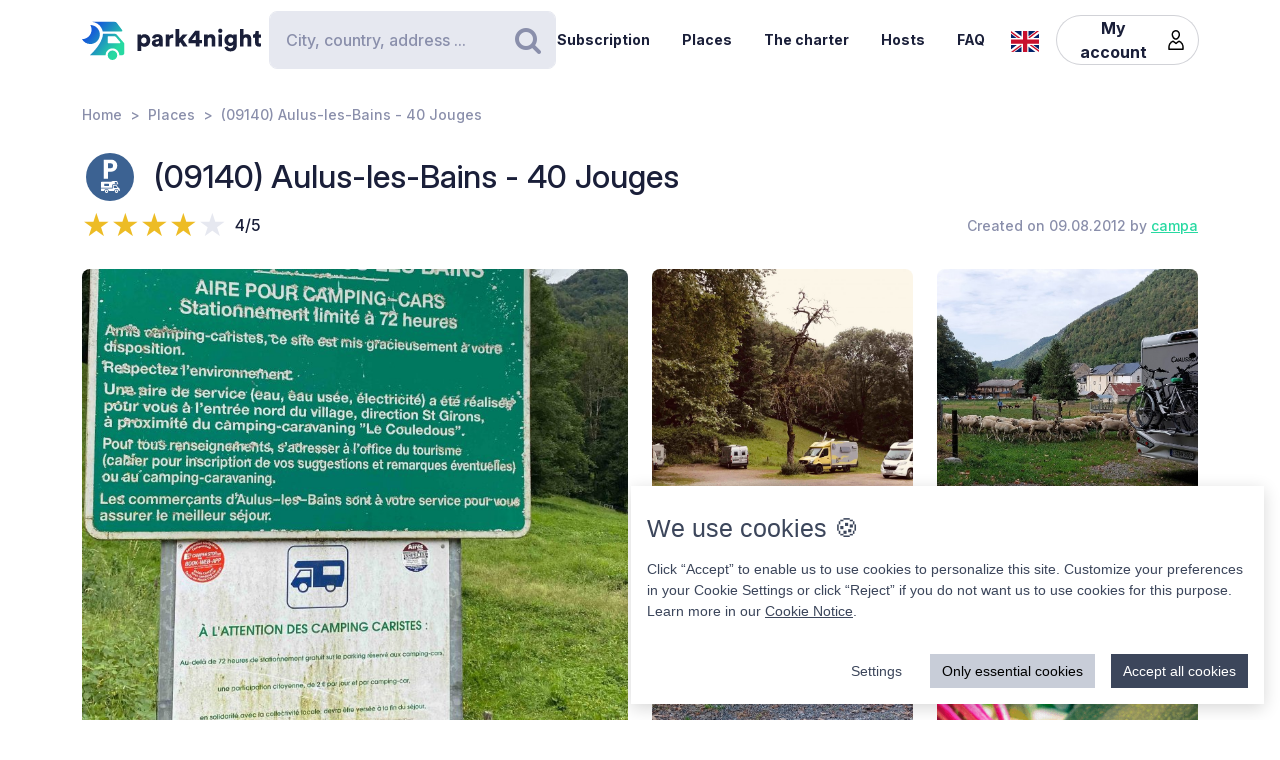

--- FILE ---
content_type: text/html; charset=UTF-8
request_url: https://park4night.com/en/place/4258
body_size: 24460
content:
<!DOCTYPE html><html lang="en"><head><meta charset="utf-8"/><meta name="version" content="82126d8"/><meta name="viewport" content="width=device-width, initial-scale=1, shrink-to-fit=no, user-scalable=no, user-scalable=no"/><link rel="icon" type="image/x-icon" href="https://cdn1.park4night.com/images/favicon.ico"><title>park4night - (09140) Aulus-les-Bains - 40 Jouges</title><meta name="description" content="                                                                        Small quiet and shady parking at the beginning of the path to the waterfalls of Ars. Services at the exit of the village, direction Saint Girons. Public toilets are accessible, still open at November end
                                                                                                                "><meta name="keywords" content="Motorhome, Vans, Camping, Services area,Picnic area."><link rel="alternate" hreflang="fr" href="https://park4night.com/fr/place/4258" /><link rel="alternate" hreflang="en" href="https://park4night.com/en/place/4258" /><link rel="alternate" hreflang="de" href="https://park4night.com/de/place/4258" /><link rel="alternate" hreflang="es" href="https://park4night.com/es/place/4258" /><link rel="alternate" hreflang="it" href="https://park4night.com/it/place/4258" /><link rel="alternate" hreflang="nl" href="https://park4night.com/nl/place/4258" /><link rel="alternate" hreflang="x-default" href="https://park4night.com/en/place/4258" /><link rel="preconnect" href="https://fonts.googleapis.com"><link rel="preconnect" href="https://fonts.gstatic.com" crossorigin><link href="https://fonts.googleapis.com/css2?family=Inter:ital,opsz,wght@0,14..32,500;1,14..32,400&display=swap" rel="stylesheet"><link href="https://fonts.googleapis.com/css2?family=Inter:ital,opsz,wght@0,14..32,500;1,14..32,600&display=swap" rel="stylesheet"><link href="https://fonts.googleapis.com/css2?family=Inter:ital,opsz,wght@0,14..32,700;1,14..32,800&display=swap" rel="stylesheet"><script src="https://js.sentry-cdn.com/2b137752fa4d4e31828dcc42d547677d.min.js" crossorigin="anonymous"></script><link rel="stylesheet" href="https://cdn6.park4night.com/css/app.min.css?v=82126d8" referrerpolicy="no-referrer"/><link rel="stylesheet" href="https://cdnjs.cloudflare.com/ajax/libs/animate.css/4.1.1/animate.min.css"/></head><body class="place" data-place-id="4258" data-is-pro="0" data-images-length="5" ><div class="site-wrapper"><header class="pageHeader"><div class="pageHeader-inner container"><div class="pageHeader-start"><a href="/en" class="pageHeader-logo"><figure class="pageHeader-logo-horizontal"><svg version="1.1" id="Calque_1" xmlns="http://www.w3.org/2000/svg" x="0" y="0" viewBox="0 0 720.3 160.6" style="enable-background:new 0 0 720.3 160.6" xml:space="preserve"><style>.st5 {
                                fill: #1a1f39
                            }</style><linearGradient id="SVGID_1_" gradientUnits="userSpaceOnUse" x1="33.567" y1="111.57" x2="126.157" y2="37.919" gradientTransform="matrix(1 0 0 -1 0 170)"><stop offset="0" style="stop-color:#165dd7"></stop><stop offset="1" style="stop-color:#27d9a1"></stop></linearGradient><path d="M71.7 58.9C72 37.8 55.2 20.4 34 20.1h-.3c3.2 5.7 4.9 12.2 4.8 19.2C38.2 60.3 21 77.1 0 76.9c6.4 11.5 18.7 19.4 32.8 19.7 21.2.3 38.6-16.5 38.9-37.7z" style="fill:url(#SVGID_1_)"></path><linearGradient id="SVGID_00000139279926902548155310000011676438747646106286_" gradientUnits="userSpaceOnUse" x1="27.964" y1="103.755" x2="120.554" y2="30.104" gradientTransform="matrix(1 0 0 -1 0 170)"><stop offset="0" style="stop-color:#165dd7"></stop><stop offset="1" style="stop-color:#27d9a1"></stop></linearGradient><circle style="fill:url(#SVGID_00000139279926902548155310000011676438747646106286_)" cx="122.6" cy="141.5" r="19.1"></circle><linearGradient id="SVGID_00000158026614071292452380000004916984359902443174_" gradientUnits="userSpaceOnUse" x1="33.914" y1="111.235" x2="126.504" y2="37.583" gradientTransform="matrix(1 0 0 -1 0 170)"><stop offset="0" style="stop-color:#165dd7"></stop><stop offset="1" style="stop-color:#27d9a1"></stop></linearGradient><path style="fill:url(#SVGID_00000158026614071292452380000004916984359902443174_)" d="m168.1 91-28.3-32.3c-1.8-2.1-4.4-3.3-7.2-3.3H84.3c0 6.2-1.2 12-3.3 17.5-11.5 35.5-49.4 68.7-49.4 68.7h63.3c0-15.2 12.4-27.6 27.6-27.6 15.2 0 27.6 12.4 27.6 27.6h10.6c5.3 0 9.6-4.3 9.6-9.6V97.2c.1-2.3-.7-4.5-2.2-6.2zm-16.9 2.6h-44.6c-1.8 0-3.2-1.5-3.2-3.2V68.2c0-1.8 1.5-3.2 3.2-3.2h22.7c2.9 0 5.6 1.3 7.4 3.4l16.9 19.9c1.9 2.1.4 5.3-2.4 5.3z"></path><linearGradient id="SVGID_00000044161762013019362290000013619068727995842454_" gradientUnits="userSpaceOnUse" x1="3.21" y1="96.29" x2="3.21" y2="96.29" gradientTransform="matrix(1 0 0 -1 0 170)"><stop offset="0" style="stop-color:#165dd7"></stop><stop offset="1" style="stop-color:#27d9a1"></stop></linearGradient><linearGradient id="SVGID_00000109735349131665426030000009405924863331797695_" gradientUnits="userSpaceOnUse" x1="78.807" y1="167.672" x2="171.397" y2="94.02" gradientTransform="matrix(1 0 0 -1 0 170)"><stop offset="0" style="stop-color:#165dd7"></stop><stop offset="1" style="stop-color:#27d9a1"></stop></linearGradient><path style="fill:url(#SVGID_00000109735349131665426030000009405924863331797695_)" d="m161.8 40.7-22-29.4c-1.8-2.4-4.6-3.8-7.7-3.8H42.3l-.2.4c20.6 2.4 37.1 17.9 41.2 37.9h75.9c2.7 0 4.2-3 2.6-5.1z"></path><g><path class="st5" d="M223.6 124.8V58.1h14.3v5c2-3.1 7.3-6.1 14.2-6.1 14 0 22.4 10.7 22.4 25.1 0 14.7-9.5 25.3-23 25.3-6.2 0-10.9-2.1-13.1-4.9v22.2h-14.8zM249 70.2c-5.7 0-10.9 3.9-10.9 11.9s5.1 12 10.9 12c5.8 0 11-4 11-12s-5.2-11.9-11-11.9zM295.3 78.5l11.4-1.8c2.6-.4 3.5-1.6 3.5-3.3 0-2.8-2.4-5.2-7.1-5.2-5.1 0-8 3.5-8.2 7.1L282 72.7c.6-6.9 7-16 21.2-16 15.6 0 21.3 8.7 21.3 18.6v23.6c0 3.8.5 7 .6 7.5h-13.3c-.1-.4-.5-2.1-.5-5.4-2.5 4.1-7.2 6.8-13.6 6.8-10.6 0-16.7-7-16.7-14.6 0-8.7 6.3-13.5 14.3-14.7zm14.8 8.9v-2.1l-9.1 1.5c-3.1.5-5.4 1.9-5.4 5.3 0 2.5 1.7 5 5.7 5 4.3-.1 8.8-2.2 8.8-9.7zM367.5 72.7c-1.7-.4-3.2-.5-4.7-.5-5.9 0-11.2 3.5-11.2 13.1v21h-14.7V58.1h14.3v6.5c2.5-5.4 8.6-7 12.5-7 1.5 0 2.9.2 3.9.5l-.1 14.6zM406.1 78.4l19.2 27.9h-18l-11.3-17-4.8 5.1v11.8h-14.7V36.1h14.7v38.2l14.7-16.2H425l-18.9 20.3zM428.8 77.7 455 43.4h18.2v37h10.1v12.8h-10.1v13.1h-15.3V93.2h-29.1V77.7zm29.1-18-15.8 20.8h15.8V59.7zM506 106.3h-14.7V58.1h14.3v5.5c2.6-4.6 8.5-6.8 13.5-6.8 12.1 0 17.6 8.6 17.6 19.2v30.3H522V78.6c0-4.8-2.5-8.3-7.9-8.3-4.8 0-8 3.6-8 8.4l-.1 27.6zM556.3 34.8c4.8 0 8.7 3.9 8.7 8.6s-3.9 8.6-8.7 8.6c-4.7 0-8.5-3.9-8.5-8.6s3.8-8.6 8.5-8.6zm-7.3 71.5V58.1h14.7v48.2H549zM586.3 105.4c1 4.7 4.8 8 10.4 8 7.4 0 11.9-3.6 11.9-12.3v-2.2c-1.8 2.6-5.9 5.4-12.9 5.4-12.8 0-22.4-10.1-22.4-23.5 0-12.7 9.2-23.6 22.4-23.6 7.9 0 12 3.5 13.4 6v-5.1h14.1v42.2c0 13.9-7.8 25.9-25.8 25.9-13.9 0-22.7-8.5-24.1-17.2l13-3.6zm22.4-24.6c0-6.6-4.8-10.7-10.3-10.7S588 74.2 588 80.8s4.5 10.7 10.4 10.7c6 0 10.3-4.1 10.3-10.7zM650.3 106.3h-14.7V36.1h14.7v25.1c3-3 8-4.4 12.3-4.4 12.6 0 18.2 8.6 18.2 19.2v30.3h-14.7V78.6c0-4.8-2.5-8.3-7.9-8.3-4.7 0-7.7 3.3-8 7.8l.1 28.2zM710.9 58.1h9.4V71h-9.4v18c0 4 2.1 5 5.3 5 1.5 0 3-.3 3.9-.5v12.2c-.6.3-3 1.4-7.7 1.4-10 0-16.1-5.9-16.1-15.5V71h-8.5V58.1h2.4c5 0 7.5-3.4 7.5-7.9V44h13.2v14.1z"></path></g></svg></figure><figure class="pageHeader-logo-vertical"><svg version="1.1" id="Calque_1" xmlns="http://www.w3.org/2000/svg" x="0" y="0" viewBox="0 0 496.7 411.4" style="enable-background:new 0 0 496.7 411.4" xml:space="preserve"><style>.st5 {
                                fill: #1a1f39
                            }</style><linearGradient id="SVGID_00000119100668442465498462516800683084432_" gradientUnits="userSpaceOnUse" x1="141.315" y1="316.26" x2="314.414" y2="178.568" gradientTransform="matrix(1 0 0 -1 0 411.44)"><stop offset="0" style="stop-color:#165dd7"/><stop offset="1" style="stop-color:#27d9a1"/></linearGradient><linearGradient id="SVGID_00000128463568574491425220000002424694590941789875_" gradientUnits="userSpaceOnUse" x1="130.837" y1="301.645" x2="303.935" y2="163.953" gradientTransform="matrix(1 0 0 -1 0 411.44)"><stop offset="0" style="stop-color:#165dd7"/><stop offset="1" style="stop-color:#27d9a1"/></linearGradient><circle style="fill:url(#SVGID_00000128463568574491425220000002424694590941789875_)" cx="307.7" cy="250.5" r="35.8"/><linearGradient id="SVGID_00000119100668442907500910000016859570900683084432_" gradientUnits="userSpaceOnUse" x1="141.962" y1="315.632" x2="315.061" y2="177.939" gradientTransform="matrix(1 0 0 -1 0 411.44)"><stop offset="0" style="stop-color:#165dd7"/><stop offset="1" style="stop-color:#27d9a1"/></linearGradient><path style="fill:url(#SVGID_00000119100668442907500910000016859570900683084432_)" d="m392.7 156-52.8-60.4c-3.4-3.9-8.3-6.1-13.5-6.1h-90.3c0 11.5-2.2 22.5-6.1 32.6-21.5 66.3-92.3 128.4-92.3 128.4H256c0-28.5 23.2-51.7 51.7-51.7s51.7 23.2 51.7 51.7h19.9c9.9 0 17.9-8 17.9-17.9v-64.8c0-4.4-1.6-8.6-4.5-11.8zm-31.4 5H278c-3.4 0-6.1-2.7-6.1-6.1v-41.5c0-3.4 2.7-6.1 6.1-6.1h42.4c5.4 0 10.4 2.4 13.9 6.4l31.6 37.2c3.4 4.1.6 10.1-4.6 10.1z"/><linearGradient id="SVGID_00000038411155150324421910000006759681689430599356_" gradientUnits="userSpaceOnUse" x1="84.56" y1="287.68" x2="84.56" y2="287.68" gradientTransform="matrix(1 0 0 -1 0 411.44)"><stop offset="0" style="stop-color:#165dd7"/><stop offset="1" style="stop-color:#27d9a1"/></linearGradient><linearGradient id="SVGID_00000105425934453627190530000002287032930136745349_" gradientUnits="userSpaceOnUse" x1="225.894" y1="421.146" x2="398.993" y2="283.454" gradientTransform="matrix(1 0 0 -1 0 411.44)"><stop offset="0" style="stop-color:#165dd7"/><stop offset="1" style="stop-color:#27d9a1"/></linearGradient><path style="fill:url(#SVGID_00000119100668442465498462516800683084432_)" d="M212.6 96.1c.6-39.5-30.9-72.1-70.4-72.7h-.6c5.9 10.6 9.2 22.9 9 35.9-.6 39.3-32.8 70.7-72 70.4 12 21.6 34.9 36.3 61.4 36.8 39.5.7 72-30.9 72.6-70.4z"/><path style="fill:url(#SVGID_00000105425934453627190530000002287032930136745349_)" d="M381.1 62 339.9 7.2c-3.4-4.5-8.7-7.2-14.3-7.2H157.7l-.4.7c38.4 4.6 69.4 33.5 77 70.9h142c4.9 0 7.7-5.6 4.8-9.6z"/><g><path class="st5" d="M0 410v-66.6h14.3v5c2-3.1 7.3-6.1 14.2-6.1 14 0 22.4 10.7 22.4 25.1 0 14.7-9.5 25.3-23 25.3-6.2 0-10.9-2.1-13.1-4.9V410H0zm25.4-54.5c-5.7 0-10.9 3.9-10.9 11.9s5.1 12 10.9 12c5.8 0 11-4 11-12s-5.2-11.9-11-11.9zM71.7 363.7 83 362c2.6-.4 3.5-1.6 3.5-3.3 0-2.8-2.4-5.2-7.1-5.2-5.1 0-7.9 3.5-8.2 7.1L58.4 358c.6-6.9 7-16 21.1-16 15.6 0 21.3 8.7 21.3 18.6v23.6c0 3.8.5 7 .6 7.5H88.2c-.1-.4-.5-2.1-.5-5.4-2.5 4.1-7.2 6.8-13.6 6.8-10.6 0-16.7-7-16.7-14.6 0-8.8 6.3-13.6 14.3-14.8zm14.8 8.9v-2.1l-9.1 1.5c-3.1.5-5.4 1.9-5.4 5.3 0 2.5 1.6 5 5.7 5 4.4-.1 8.8-2.2 8.8-9.7zM143.9 357.9c-1.6-.4-3.2-.5-4.7-.5-5.9 0-11.2 3.5-11.2 13.1v21h-14.7v-48.2h14.3v6.5c2.5-5.4 8.6-7 12.5-7 1.5 0 2.9.2 3.9.5l-.1 14.6zM182.6 363.6l19.2 27.9h-18l-11.4-17-4.8 5.1v11.8h-14.8v-70.2h14.7v38.2l14.6-16.2h19.1l-18.6 20.4zM205.2 362.9l26.2-34.3h18.2v37h10.1v12.8h-10.1v13.1h-15.3v-13.1h-29.1v-15.5zm29.1-18-15.8 20.8h15.8v-20.8zM282.5 391.5h-14.7v-48.2H282v5.5c2.6-4.6 8.5-6.8 13.5-6.8 12.1 0 17.6 8.6 17.6 19.2v30.3h-14.7v-27.7c0-4.8-2.5-8.3-7.9-8.3-4.8 0-8 3.6-8 8.4v27.6zM332.7 320c4.8 0 8.7 3.9 8.7 8.6s-3.9 8.6-8.7 8.6c-4.7 0-8.5-3.9-8.5-8.6s3.8-8.6 8.5-8.6zm-7.3 71.5v-48.2h14.7v48.2h-14.7zM362.7 390.6c1 4.7 4.9 8 10.4 8 7.4 0 11.9-3.6 11.9-12.3v-2.2c-1.8 2.6-5.9 5.4-12.9 5.4-12.8 0-22.4-10.1-22.4-23.5 0-12.7 9.2-23.6 22.4-23.6 7.9 0 12 3.5 13.4 6v-5.1h14.1v42.2c0 13.9-7.8 25.9-25.8 25.9-13.9 0-22.7-8.5-24.1-17.2l13-3.6zm22.4-24.6c0-6.6-4.8-10.7-10.3-10.7-5.5 0-10.4 4.1-10.4 10.7s4.5 10.7 10.4 10.7c6 0 10.3-4.1 10.3-10.7zM426.7 391.5H412v-70.2h14.7v25.1c3-3 8-4.4 12.3-4.4 12.6 0 18.2 8.6 18.2 19.2v30.3h-14.7v-27.7c0-4.8-2.5-8.3-7.9-8.3-4.7 0-7.7 3.3-8 7.8l.1 28.2zM487.3 343.3h9.4v12.9h-9.4v18c0 4 2.1 5 5.3 5 1.5 0 3-.3 3.9-.5v12.2c-.6.3-3 1.4-7.7 1.4-10 0-16.1-5.9-16.1-15.5v-20.7h-8.5v-12.9h2.4c5 0 7.5-3.4 7.5-7.9v-6.2h13.2v14.2z"/></g></svg></figure></a></div><div class="pageHeader-search"><form action="#" class="searchbar" method="get" autocomplete="off"><input type="text" class="searchbar-input form-control" placeholder="City, country, address ..." aria-label="Search" autocomplete="off"><!-- Suggestion panel --><div class="searchbar-suggestions"><ul><li><a href="/en/search"><i class="fa fa-map-o" aria-hidden="true"></i>
                    Use the map
                </a></li></ul><h6 class="searchbar-suggestions-heading d-none">Last searches</h6></div><!-- /Suggestion panel --><button class="searchbar-submit btn" type="submit"><i class="fa fa-search" aria-hidden="true"></i><span class="visually-hidden">Search</span></button></form></div><div class="pageHeader-end flex-row-reverse flex-lg-row"><div class="pageNav-hamburger"><div class="pageNav-hamburger-inner"><span class="pageNav-hamburger-bar"></span><span class="pageNav-hamburger-bar"></span><span class="pageNav-hamburger-bar"></span></div></div><nav class="pageNav"><a class="pageNav-logo" href="/en"><img src="https://cdn6.park4night.com/images/svg/logo-horizontal.svg?v=82126d8" alt="logo"></a><div class="pageNav-inner"><ul><!-- Doc : Add 'is-active' class on '<li>' to make it active when it's relevant --><li><a href="/en/subscription" target="_blank">Subscription</a></li><li><a href="/en/search">Places</a></li><li><a href="/en/charter">The charter</a></li><li><a href="/en/premium">Hosts</a></li><li><a href="/en/faq">FAQ</a></li><li class="d-xl-none"><a href="/en/account">My account</a><ul><li><button type="button" data-bs-toggle="modal" data-bs-target="#signupModal">
                                Create an account
                            </button></li><li><button type="button" data-bs-toggle="modal" data-bs-target="#signinModal">
                                Login
                            </button></li></ul></li></ul></div><div class="pageNav-search"><form action="#" class="searchbar" method="get" autocomplete="off"><input type="text" class="searchbar-input form-control" placeholder="City, country, address ..." aria-label="Search" autocomplete="off"><!-- Suggestion panel --><div class="searchbar-suggestions"><ul><li><a href="/en/search"><i class="fa fa-map-o" aria-hidden="true"></i>
                    Use the map
                </a></li></ul><h6 class="searchbar-suggestions-heading d-none">Last searches</h6></div><!-- /Suggestion panel --><button class="searchbar-submit btn" type="submit"><i class="fa fa-search" aria-hidden="true"></i><span class="visually-hidden">Search</span></button></form></div></nav><nav class="lang" data-locale="en"><button class="lang-current" type="button" title="en"><img src="https://cdn6.park4night.com/images/svg/flags/gb.svg?v=82126d8" alt="en"></button><ul class="lang-list"><li><a href="/fr/place/4258" title="fr"><img src="https://cdn6.park4night.com/images/svg/flags/fr.svg?v=82126d8" alt="fr"></a></li><li><a href="/de/place/4258" title="de"><img src="https://cdn6.park4night.com/images/svg/flags/de.svg?v=82126d8" alt="de"></a></li><li><a href="/es/place/4258" title="es"><img src="https://cdn6.park4night.com/images/svg/flags/es.svg?v=82126d8" alt="es"></a></li><li><a href="/it/place/4258" title="it"><img src="https://cdn6.park4night.com/images/svg/flags/it.svg?v=82126d8" alt="it"></a></li><li><a href="/nl/place/4258" title="nl"><img src="https://cdn6.park4night.com/images/svg/flags/nl.svg?v=82126d8" alt="nl"></a></li></ul></nav><nav class="pageHeader-account d-none d-lg-block"><button type="button" class="pageHeader-account-button btn"><span>My account</span><img src="https://cdn6.park4night.com/images/svg/icons/user.svg?v=82126d8" alt="" width="20"></button><ul class="pageHeader-account-dropdown"><li><button type="button" data-bs-toggle="modal" data-bs-target="#signupModal">
                                Create an account
                            </button></li><li><button type="button" data-bs-toggle="modal" data-bs-target="#signinModal">
                                Login
                            </button></li></ul></nav></div></div></header><nav class="breadcrumbs container" aria-label="breadcrumb"><ol class="breadcrumb"><li class="breadcrumb-item"><a href="/en">Home</a></li><li class="breadcrumb-item"><a href="/en/search">Places</a></li><li class="breadcrumb-item">(09140) Aulus-les-Bains - 40 Jouges</li></ol></nav><section class="place-header"><div class="container place-header-container"><div class="place-header-title"><figure class="place-header-access"><img src="https://cdn6.park4night.com/images/svg/icons/access/icon_pss.svg?v=82126d8"
                         alt="MH parking without services"
                         title="MH parking without services"></figure><h1 class="place-header-name h4">(09140) Aulus-les-Bains - 40 Jouges</h1></div><div class="place-header-sub row justify-content-between align-items-center"><div class="col-auto mr-3"><div class="rating"><div class="rating-stars-readonly" style="--rating: 4" aria-label="Rating of this product is 4 out of 5."></div><span class="rating-note">4/5</span></div></div><div class="col-auto my-2"><span class="place-header-creation caption text-gray">Created on 09.08.2012 by <a href="/en/user/campa">campa</a></span></div></div><div class="place-header-gallery mb-3 mt-lg-4 "><a class="place-header-gallery-image " href="https://cdn3.park4night.com/lieu/582801_582900/582823_gd.jpg" data-fancybox="gallery"><figure><img src="https://cdn3.park4night.com/lieu/582801_582900/582823_gd.jpg" alt="Description"></figure></a><a class="place-header-gallery-image " href="https://cdn3.park4night.com/lieu/961601_961700/961677_gd.jpg" data-fancybox="gallery"><figure><img src="https://cdn3.park4night.com/lieu/961601_961700/961677_gd.jpg" alt="Description"></figure></a><a class="place-header-gallery-image d-lg-none d-xl-block" href="https://cdn3.park4night.com/lieu/1109701_1109800/1109789_gd.jpg" data-fancybox="gallery"><figure><img src="https://cdn3.park4night.com/lieu/1109701_1109800/1109789_gd.jpg" alt="Description"></figure></a><a class="place-header-gallery-image d-lg-none d-xl-block" href="https://cdn3.park4night.com/lieu/1406001_1406100/1406037_gd.jpg" data-fancybox="gallery"><figure><img src="https://cdn3.park4night.com/lieu/1406001_1406100/1406037_gd.jpg" alt="Description"></figure></a><a href="#" target="_blank" class="ads-pave js-ads" data-format="web_pave"><span>Advertising</span><img src="/images/svg/logo_p4n_web_vertical.svg" alt="ads"/></a><a class="place-header-gallery-image " href="https://cdn3.park4night.com/lieu/1785801_1785900/1785851_gd.jpg" data-fancybox="gallery"><figure><img src="https://cdn3.park4night.com/lieu/1785801_1785900/1785851_gd.jpg" alt="Description"></figure></a></div></div></section><section class="place-specs py-5"><div class="container"><span class="place-specs-type tag text-secondary">#4258 - MH parking without services</span><hr class="mt-3 mb-2"><div class="row align-items-center py-2"><div class="col-3 col-lg-2 col-xl-1 my-1"><span class="caption text-gray d-block">1 services</span></div><div class="col d-flex" style="overflow-x: hidden;"><ul class="place-specs-services"><li><img src="https://cdn6.park4night.com/images/svg/icons/services/service_wc_public.svg?v=82126d8"
                                         data-bs-toggle="tooltip"
                                         alt="Public toilets"
                                         title="Public toilets"></li></ul></div></div><div class="row align-items-center py-2"><div class="col-3 col-lg-2 col-xl-1 my-1"><span class="caption text-gray d-block">3 activities</span></div><div class="col d-flex" style="overflow-x: auto;"><ul class="place-specs-services"><li><img src="https://cdn6.park4night.com/images/svg/icons/activities/activity_visites.svg?v=82126d8"
                                         data-bs-toggle="tooltip"
                                         alt="Monuments to visit"
                                         title="Monuments to visit"></li><li><img src="https://cdn6.park4night.com/images/svg/icons/activities/activity_vtt.svg?v=82126d8"
                                         data-bs-toggle="tooltip"
                                         alt="Mountain bike tracks"
                                         title="Mountain bike tracks"></li><li><img src="https://cdn6.park4night.com/images/svg/icons/activities/activity_rando.svg?v=82126d8"
                                         data-bs-toggle="tooltip"
                                         alt="Departure of hikes"
                                         title="Departure of hikes"></li></ul></div></div><figure class="ads mx-auto"><a href="#" target="_blank" class="js-ads" data-format="web_banner"><span>Advertising</span><img src="/images/svg/logo_p4n_web_vertical.svg" alt="ads"/></a></figure></div></section><section class="place-info"><div class="container"><div class="row g-5"><div class="col-12 col-lg-7"><div class="py-3 border-top border-bottom"><ul class="place-actions row "><li class="col-3"><a class="btn-itinerary"
                                   href="https://www.google.com/maps/dir/?api=1&destination=42.789200,1.335730"
                                   target="_blank"><i class="fa fa-location-arrow" aria-hidden="true"></i> Itinerary
                                </a></li><li class="col-3"><button type="button"
                                        class="toggle-bookmark "
                                         disabled data-bs-toggle="modal" data-bs-target="#signinModal"><i class="fa fa-star" aria-hidden="true"></i> Favorites
                                </button></li><li class="col-3"><button type="button" class="toggle-subscription-ads"
                                            data-bs-toggle="modal" data-bs-target="#adsModal"
                                             disabled ><i class="fa fa-phone" aria-hidden="true"></i> Contact
                                    </button></li><li class="col-3 d-none"
                                data-bs-toggle="tooltip"
                                title="Cette fonctionnalité est en cours de développement."
                            ><button type="button"
                                            data-bs-toggle="modal" data-bs-target="#signinModal"
                                            disabled><i class="fa fa-ellipsis-h" aria-hidden="true"></i> More
                                    </button></li></ul></div><ul class="place-info-languages mt-4"><li class="" data-bs-toggle="tooltip" title="FR"><img src="https://cdn6.park4night.com/images/svg/flags/fr.svg?v=82126d8" alt="" lang="fr"></li><li class="is-active" data-bs-toggle="tooltip" title="EN"><img src="https://cdn6.park4night.com/images/svg/flags/gb.svg?v=82126d8" alt="" lang="en"></li><li class="" data-bs-toggle="tooltip" title="DE"><img src="https://cdn6.park4night.com/images/svg/flags/de.svg?v=82126d8" alt="" lang="de"></li><li class="" data-bs-toggle="tooltip" title="ES"><img src="https://cdn6.park4night.com/images/svg/flags/es.svg?v=82126d8" alt="" lang="es"></li></ul><div class="place-info-description mt-4" data-current-locale="en"><p lang="fr" class="d-none">Petit parking calme et ombragé au départ du chemin pour les cascades d&#039;Ars. Services à la sortie du village, direction Saint Girons.</p><p lang="en" class="">Small quiet and shady parking at the beginning of the path to the waterfalls of Ars. Services at the exit of the village, direction Saint Girons. Public toilets are accessible, still open at November end</p><p lang="de" class="d-none">Kleiner, ruhiger und schattiger Parkplatz am Anfang des Weges zu den Wasserfällen von Ars. Dienstleistungen am Ausgang des Dorfes, Richtung Saint Girons.</p><p lang="es" class="d-none">Pequeño estacionamiento tranquilo y sombreado al comienzo del camino a las cascadas de Ars. Servicios a la salida del pueblo, dirección Saint Girons.</p></div><hr class="mt-4"><dl class="place-info-details mt-4"><dt>Price of services</dt><dd>Gratuit</dd><dt>Parking cost</dt><dd>Gratuit</dd><dt>Number of places</dt><dd>6</dd><dt>Open/Closed</dt><dd>Open all year</dd></dl></div><div class="col-12 col-lg-5"><a href="/en/search?lat=42.789200&lng=1.335730&z=15"><img src="https://cdn3.park4night.com/img_cache/streets-v2/13/42.789200/1.335730/red/350x250.jpg" alt=""></a><ul class="place-info-location mt-5 mb-4"><li><svg xmlns="http://www.w3.org/2000/svg" viewBox="0 0 32 32" style="fill: #27d9a1; font-size: 2rem"><path d="M15.42,.1c-2.06,.02-4.49,.9-6.51,2.74-2.76,2.5-4.12,5.59-3.66,9.37,.21,1.67,.82,3.22,1.63,4.68,1.83,3.27,3.71,6.51,5.57,9.77,.91,1.59,1.82,3.19,2.75,4.77,.44,.76,1.18,.75,1.65,.01,.08-.13,.16-.27,.23-.4,2.68-4.63,5.34-9.28,8.03-13.9,1.19-2.04,1.8-4.2,1.73-6.57C26.69,4.7,21.98,.09,15.42,.1Zm8.18,16.14c-2.43,4.18-4.81,8.37-7.22,12.56-.08,.14-.19,.28-.35,.53-.77-1.33-1.46-2.56-2.17-3.77-1.74-2.96-3.56-5.89-5.21-8.9-.72-1.3-1.3-2.74-1.61-4.19-.83-3.83,1.33-7.44,4.42-9.26,5.64-3.34,12.44-.15,13.5,6.32,.4,2.42-.12,4.62-1.34,6.72Z"/><path d="M15.96,6.9c-1.68-.02-3.16,1.52-3.18,3.31-.02,1.75,1.49,3.22,3.34,3.23,1.76,.03,3.12-1.55,3.17-3.22,.06-1.8-1.47-3.29-3.32-3.32Z"/></svg><p><span>42.7892, 1.3357 (lat, lng)</span><br><span>N 42&#176;47&#8217;21.12&#8221 E 1&#176;20&#8217;8.628&#8221</span></p></li><li><svg xmlns="http://www.w3.org/2000/svg" viewBox="0 0 32 32" style="fill: #27d9a1; font-size: 2rem"><path d="M15.42,.1c-2.06,.02-4.49,.9-6.51,2.74-2.76,2.5-4.12,5.59-3.66,9.37,.21,1.67,.82,3.22,1.63,4.68,1.83,3.27,3.71,6.51,5.57,9.77,.91,1.59,1.82,3.19,2.75,4.77,.44,.76,1.18,.75,1.65,.01,.08-.13,.16-.27,.23-.4,2.68-4.63,5.34-9.28,8.03-13.9,1.19-2.04,1.8-4.2,1.73-6.57C26.69,4.7,21.98,.09,15.42,.1Zm8.18,16.14c-2.43,4.18-4.81,8.37-7.22,12.56-.08,.14-.19,.28-.35,.53-.77-1.33-1.46-2.56-2.17-3.77-1.74-2.96-3.56-5.89-5.21-8.9-.72-1.3-1.3-2.74-1.61-4.19-.83-3.83,1.33-7.44,4.42-9.26,5.64-3.34,12.44-.15,13.5,6.32,.4,2.42-.12,4.62-1.34,6.72Z"/><path d="M15.96,6.9c-1.68-.02-3.16,1.52-3.18,3.31-.02,1.75,1.49,3.22,3.34,3.23,1.76,.03,3.12-1.55,3.17-3.22,.06-1.8-1.47-3.29-3.32-3.32Z"/></svg><p>
                                40 Jouges
                                <br>
                                09140 Aulus-les-Bains,<br><img src='https://cdn6.park4night.com/images/svg/flags/fr.svg' alt='flag-fr' style='width: 25px !important; display: inline-block; margin-bottom: 3px; margin-right: 5px'> France
                            </p></li></ul></div></div></div></section><section class="place-feedback py-5 py-lg-7"><div class="container"><button class="place-feedback-new" type="button" data-bs-toggle="modal" data-bs-target="#signinModal"><span class="h6 mb-0">Add a feedback to help other users :</span><i aria-hidden="true">★★★★★</i></button><div class="place-feedback-average mt-3 mb-3"><strong>Average (76 Feedback) : </strong><span class="text-gray">4/5</span></div><ul class="place-feedback-list row g-5"><li class="col-12 col-lg-6"><article class="place-feedback-article" data-review-id="5434582" data-review-rating="4" id="review-5434582"><header class="place-feedback-article-header row align-items-center"><div class="place-feedback-article-author d-flex align-items-center"><a class="account-avatar" href="/en/user/TriVanVince"><img class="me-2 account-avatar-vehicule" src="https://cdn6.park4night.com/images/bitmap/vehicules/vehicule_nc.png?v=82126d8"><img class="me-2 account-avatar-premium" src="https://cdn6.park4night.com/images/svg/badges/user/badge_none.svg?v=82126d8" width="80" alt=""></a><div class="d-flex direction-column"><a href="/en/user/TriVanVince"><strong>TriVanVince</strong></a><div class="place-feedback-article-social col-12" style="font-size: 0.5rem"><ul></ul></div><span class="caption text-gray">22/10/2025</span></div><div class="order-2 ms-auto"><button class="place-feedback-article-translate" title="Translate" data-bs-toggle="modal" data-bs-target="#reviewTransModal"><i class="fa fa-language"></i> Translate
                    </button></div></div><div class="place-feedback-article-stars col-12 col-sm-auto my-2"><div class="rating"><div class="rating-stars-readonly" style="--rating: 4" aria-label="Rating of this product is 4 out of 5."></div><span class="rating-note">4/5</span></div></div></header><div class="mt-4"><p class="place-feedback-article-content">Parfait pour le déjeuner. Je n’y suis pas resté mais le lieu est plat avec de la place. L’espace est appréciable car très central dans le village.</p></div><footer class="place-feedback-article-footer row align-items-center mt-3"></footer></article></li><li class="col-12 col-lg-6"><article class="place-feedback-article" data-review-id="5102873" data-review-rating="5" id="review-5102873"><header class="place-feedback-article-header row align-items-center"><div class="place-feedback-article-author d-flex align-items-center"><a class="account-avatar" href="/en/user/edysalle"><img class="me-2 account-avatar-vehicule" src="https://cdn6.park4night.com/images/bitmap/vehicules/vehicule_i.png?v=82126d8"><img class="me-2 account-avatar-premium" src="https://cdn6.park4night.com/images/svg/badges/user/badge_none.svg?v=82126d8" width="80" alt=""></a><div class="d-flex direction-column"><a href="/en/user/edysalle"><strong>edysalle</strong></a><div class="place-feedback-article-social col-12" style="font-size: 0.5rem"><ul></ul></div><span class="caption text-gray">07/08/2025</span></div><div class="order-2 ms-auto"><button class="place-feedback-article-translate" title="Translate" data-bs-toggle="modal" data-bs-target="#reviewTransModal"><i class="fa fa-language"></i> Translate
                    </button></div></div><div class="place-feedback-article-stars col-12 col-sm-auto my-2"><div class="rating"><div class="rating-stars-readonly" style="--rating: 5" aria-label="Rating of this product is 5 out of 5."></div><span class="rating-note">5/5</span></div></div></header><div class="mt-4"><p class="place-feedback-article-content">Parking gratuit. Calme. Quasi plat. Réseau 4G ok. Une bonne douzaine de places. Merci à la mairie et les habitants d’aulus les bains. Idéal pour une nuit. À côté départ randos</p></div><footer class="place-feedback-article-footer row align-items-center mt-3"></footer></article></li><li class="col-12 col-lg-6"><article class="place-feedback-article" data-review-id="5080638" data-review-rating="5" id="review-5080638"><header class="place-feedback-article-header row align-items-center"><div class="place-feedback-article-author d-flex align-items-center"><a class="account-avatar" href="/en/user/stopplay"><img class="me-2 account-avatar-vehicule" src="https://cdn6.park4night.com/images/bitmap/vehicules/vehicule_c.png?v=82126d8"><img class="me-2 account-avatar-premium" src="https://cdn6.park4night.com/images/svg/badges/user/badge_premium.svg?v=82126d8" width="80" alt=""></a><div class="d-flex direction-column"><a href="/en/user/stopplay"><strong>stopplay</strong></a><div class="place-feedback-article-social col-12" style="font-size: 0.5rem"><ul></ul></div><span class="caption text-gray">03/08/2025</span></div><div class="order-2 ms-auto"><button class="place-feedback-article-translate" title="Translate" data-bs-toggle="modal" data-bs-target="#reviewTransModal"><i class="fa fa-language"></i> Translate
                    </button></div></div><div class="place-feedback-article-stars col-12 col-sm-auto my-2"><div class="rating"><div class="rating-stars-readonly" style="--rating: 5" aria-label="Rating of this product is 5 out of 5."></div><span class="rating-note">5/5</span></div></div></header><div class="mt-4"><p class="place-feedback-article-content">Petit parking très calme la nuit, complètement envahi de voiture dans la journée à cause du départ vers les cascades en saison, ce n&#039;est pas un parking réservé camping car mais un parking ou les campings car sont autorisés a stationner.
venez plutôt en soirée ou tôt le matin si vous souhaitez y stationner.</p></div><footer class="place-feedback-article-footer row align-items-center mt-3"></footer></article></li><li class="col-12 col-lg-6"><article class="place-feedback-article" data-review-id="5038076" data-review-rating="5" id="review-5038076"><header class="place-feedback-article-header row align-items-center"><div class="place-feedback-article-author d-flex align-items-center"><a class="account-avatar" href="/en/user/qpeleeheid"><img class="me-2 account-avatar-vehicule" src="https://cdn6.park4night.com/images/bitmap/vehicules/vehicule_v.png?v=82126d8"><img class="me-2 account-avatar-premium" src="https://cdn6.park4night.com/images/svg/badges/user/badge_premium.svg?v=82126d8" width="80" alt=""></a><div class="d-flex direction-column"><a href="/en/user/qpeleeheid"><strong>qpeleeheid</strong></a><div class="place-feedback-article-social col-12" style="font-size: 0.5rem"><ul></ul></div><span class="caption text-gray">27/07/2025</span></div><div class="order-2 ms-auto"><button class="place-feedback-article-translate" title="Translate" data-bs-toggle="modal" data-bs-target="#reviewTransModal"><i class="fa fa-language"></i> Translate
                    </button></div></div><div class="place-feedback-article-stars col-12 col-sm-auto my-2"><div class="rating"><div class="rating-stars-readonly" style="--rating: 5" aria-label="Rating of this product is 5 out of 5."></div><span class="rating-note">5/5</span></div></div></header><div class="mt-4"><p class="place-feedback-article-content">Parking ombragé très tranquille. Occupé par beaucoup de voitures pour la randonnée un peu plus haut. Nous y avons passé une nuit et avons bien dormi (tente de toit). En revanche, les toilettes publiques sous le pont sont dans un état pitoyable (excréments de rats, moisissures, globalement très sales). </p></div><footer class="place-feedback-article-footer row align-items-center mt-3"></footer></article></li><li class="col-12 col-lg-6"><article class="place-feedback-article" data-review-id="5029993" data-review-rating="4" id="review-5029993"><header class="place-feedback-article-header row align-items-center"><div class="place-feedback-article-author d-flex align-items-center"><a class="account-avatar" href="/en/user/Debussy40"><img class="me-2 account-avatar-vehicule" src="https://cdn6.park4night.com/images/bitmap/vehicules/vehicule_gv.png?v=82126d8"><img class="me-2 account-avatar-premium" src="https://cdn6.park4night.com/images/svg/badges/user/badge_premium.svg?v=82126d8" width="80" alt=""></a><div class="d-flex direction-column"><a href="/en/user/Debussy40"><strong>Debussy40</strong></a><div class="place-feedback-article-social col-12" style="font-size: 0.5rem"><ul></ul></div><span class="caption text-gray">26/07/2025</span></div><div class="order-2 ms-auto"><button class="place-feedback-article-translate" title="Translate" data-bs-toggle="modal" data-bs-target="#reviewTransModal"><i class="fa fa-language"></i> Translate
                    </button></div></div><div class="place-feedback-article-stars col-12 col-sm-auto my-2"><div class="rating"><div class="rating-stars-readonly" style="--rating: 4" aria-label="Rating of this product is 4 out of 5."></div><span class="rating-note">4/5</span></div></div></header><div class="mt-4"><p class="place-feedback-article-content">En journée, parking occupé par de nombreuses voitures. Pourtant, le panneau, recouvert de mousse,indique bien stationnement pour Camping car.
Il faudrait que la commune le nettoie et fasse respecter le stationnement.
Pour plusieurs emplacements, prévoir les cales.
Profitez pour visiter l&#039;exposition à la salle communale sur l&#039;accueil des déplacés pendant 1942-1943.</p></div><footer class="place-feedback-article-footer row align-items-center mt-3"></footer></article></li><li class="col-12 col-lg-6 d-none"><article class="place-feedback-article" data-review-id="5027960" data-review-rating="5" id="review-5027960"><header class="place-feedback-article-header row align-items-center"><div class="place-feedback-article-author d-flex align-items-center"><a class="account-avatar" href="/en/user/iogrea"><img class="me-2 account-avatar-vehicule" src="https://cdn6.park4night.com/images/bitmap/vehicules/vehicule_nc.png?v=82126d8"><img class="me-2 account-avatar-premium" src="https://cdn6.park4night.com/images/svg/badges/user/badge_none.svg?v=82126d8" width="80" alt=""></a><div class="d-flex direction-column"><a href="/en/user/iogrea"><strong>iogrea</strong></a><div class="place-feedback-article-social col-12" style="font-size: 0.5rem"><ul></ul></div><span class="caption text-gray">26/07/2025</span></div><div class="order-2 ms-auto"><button class="place-feedback-article-translate" title="Translate" data-bs-toggle="modal" data-bs-target="#reviewTransModal"><i class="fa fa-language"></i> Translate
                    </button></div></div><div class="place-feedback-article-stars col-12 col-sm-auto my-2"><div class="rating"><div class="rating-stars-readonly" style="--rating: 5" aria-label="Rating of this product is 5 out of 5."></div><span class="rating-note">5/5</span></div></div></header><div class="mt-4"><p class="place-feedback-article-content">parking con capacidad para unas 10 cc con terreno bastante nivelado y sombra. ideal para pasar una noche tranquila y hacer la ruta de las cascadas de ars, que sale desde aquí.</p></div><footer class="place-feedback-article-footer row align-items-center mt-3"></footer></article></li><li class="col-12 col-lg-6 d-none"><article class="place-feedback-article" data-review-id="5021037" data-review-rating="4" id="review-5021037"><header class="place-feedback-article-header row align-items-center"><div class="place-feedback-article-author d-flex align-items-center"><a class="account-avatar" href="/en/user/FamilleTEJH"><img class="me-2 account-avatar-vehicule" src="https://cdn6.park4night.com/images/bitmap/vehicules/vehicule_p.png?v=82126d8"><img class="me-2 account-avatar-premium" src="https://cdn6.park4night.com/images/svg/badges/user/badge_premium.svg?v=82126d8" width="80" alt=""></a><div class="d-flex direction-column"><a href="/en/user/FamilleTEJH"><strong>FamilleTEJH</strong></a><div class="place-feedback-article-social col-12" style="font-size: 0.5rem"><ul></ul></div><span class="caption text-gray">24/07/2025</span></div><div class="order-2 ms-auto"><button class="place-feedback-article-translate" title="Translate" data-bs-toggle="modal" data-bs-target="#reviewTransModal"><i class="fa fa-language"></i> Translate
                    </button></div></div><div class="place-feedback-article-stars col-12 col-sm-auto my-2"><div class="rating"><div class="rating-stars-readonly" style="--rating: 4" aria-label="Rating of this product is 4 out of 5."></div><span class="rating-note">4/5</span></div></div></header><div class="mt-4"><p class="place-feedback-article-content">Parking calme un peu en pente. Beaucoup de monde à la mi-juillet. </p></div><footer class="place-feedback-article-footer row align-items-center mt-3"></footer></article></li><li class="col-12 col-lg-6 d-none"><article class="place-feedback-article" data-review-id="5016984" data-review-rating="5" id="review-5016984"><header class="place-feedback-article-header row align-items-center"><div class="place-feedback-article-author d-flex align-items-center"><a class="account-avatar" href="/en/user/dikihotch"><img class="me-2 account-avatar-vehicule" src="https://cdn6.park4night.com/images/bitmap/vehicules/vehicule_p.png?v=82126d8"><img class="me-2 account-avatar-premium" src="https://cdn6.park4night.com/images/svg/badges/user/badge_premium.svg?v=82126d8" width="80" alt=""></a><div class="d-flex direction-column"><a href="/en/user/dikihotch"><strong>dikihotch</strong></a><div class="place-feedback-article-social col-12" style="font-size: 0.5rem"><ul></ul></div><span class="caption text-gray">24/07/2025</span></div><div class="order-2 ms-auto"><button class="place-feedback-article-translate" title="Translate" data-bs-toggle="modal" data-bs-target="#reviewTransModal"><i class="fa fa-language"></i> Translate
                    </button></div></div><div class="place-feedback-article-stars col-12 col-sm-auto my-2"><div class="rating"><div class="rating-stars-readonly" style="--rating: 5" aria-label="Rating of this product is 5 out of 5."></div><span class="rating-note">5/5</span></div></div></header><div class="mt-4"><p class="place-feedback-article-content">superbe endroit avec tout ce qu&#039;il faut à la sortie du village pour vidanger et rempli.
commerçants très sympathiques y compris au centre information. 
nous avons fait le plein de fromages du pays au vival.
merci à la municipalité de nous permettre de stationner gratuitement </p></div><footer class="place-feedback-article-footer row align-items-center mt-3"></footer></article></li><li class="col-12 col-lg-6 d-none"><article class="place-feedback-article" data-review-id="4979184" data-review-rating="4" id="review-4979184"><header class="place-feedback-article-header row align-items-center"><div class="place-feedback-article-author d-flex align-items-center"><a class="account-avatar" href="/en/user/LMJMJ"><img class="me-2 account-avatar-vehicule" src="https://cdn6.park4night.com/images/bitmap/vehicules/vehicule_nc.png?v=82126d8"><img class="me-2 account-avatar-premium" src="https://cdn6.park4night.com/images/svg/badges/user/badge_premium.svg?v=82126d8" width="80" alt=""></a><div class="d-flex direction-column"><a href="/en/user/LMJMJ"><strong>LMJMJ</strong></a><div class="place-feedback-article-social col-12" style="font-size: 0.5rem"><ul></ul></div><span class="caption text-gray">17/07/2025</span></div><div class="order-2 ms-auto"><button class="place-feedback-article-translate" title="Translate" data-bs-toggle="modal" data-bs-target="#reviewTransModal"><i class="fa fa-language"></i> Translate
                    </button></div></div><div class="place-feedback-article-stars col-12 col-sm-auto my-2"><div class="rating"><div class="rating-stars-readonly" style="--rating: 4" aria-label="Rating of this product is 4 out of 5."></div><span class="rating-note">4/5</span></div></div></header><div class="mt-4"><p class="place-feedback-article-content">Parking tranquille au pied du démarrage de la rando pour les cascades d’Ars. On y trouve tout ce qu’il faut pour y passer une nuit, épicerie, resto, bar … Le petit chat était toujours là ! Adorable. Réveil en douceur le matin avec les biquettes à côté ! </p></div><footer class="place-feedback-article-footer row align-items-center mt-3"></footer></article></li><li class="col-12 col-lg-6 d-none"><article class="place-feedback-article" data-review-id="4969540" data-review-rating="4" id="review-4969540"><header class="place-feedback-article-header row align-items-center"><div class="place-feedback-article-author d-flex align-items-center"><a class="account-avatar" href="/en/user/gwenola08"><img class="me-2 account-avatar-vehicule" src="https://cdn6.park4night.com/images/bitmap/vehicules/vehicule_gv.png?v=82126d8"><img class="me-2 account-avatar-premium" src="https://cdn6.park4night.com/images/svg/badges/user/badge_none.svg?v=82126d8" width="80" alt=""></a><div class="d-flex direction-column"><a href="/en/user/gwenola08"><strong>gwenola08</strong></a><div class="place-feedback-article-social col-12" style="font-size: 0.5rem"><ul></ul></div><span class="caption text-gray">15/07/2025</span></div><div class="order-2 ms-auto"><button class="place-feedback-article-translate" title="Translate" data-bs-toggle="modal" data-bs-target="#reviewTransModal"><i class="fa fa-language"></i> Translate
                    </button></div></div><div class="place-feedback-article-stars col-12 col-sm-auto my-2"><div class="rating"><div class="rating-stars-readonly" style="--rating: 4" aria-label="Rating of this product is 4 out of 5."></div><span class="rating-note">4/5</span></div></div></header><div class="mt-4"><p class="place-feedback-article-content">Bien pour faire la rando jusqu&#039;à la cascade d&#039;Ars 
Calme la nuit 
Proche du bourg 
Chèvres en face et un petit chat vient voir ce qu&#039;il peut avoir a manger</p></div><footer class="place-feedback-article-footer row align-items-center mt-3"></footer></article></li><li class="col-12 col-lg-6 d-none"><article class="place-feedback-article" data-review-id="4943595" data-review-rating="5" id="review-4943595"><header class="place-feedback-article-header row align-items-center"><div class="place-feedback-article-author d-flex align-items-center"><a class="account-avatar" href="/en/user/CCJLM"><img class="me-2 account-avatar-vehicule" src="https://cdn6.park4night.com/images/bitmap/vehicules/vehicule_c.png?v=82126d8"><img class="me-2 account-avatar-premium" src="https://cdn6.park4night.com/images/svg/badges/user/badge_premium.svg?v=82126d8" width="80" alt=""></a><div class="d-flex direction-column"><a href="/en/user/CCJLM"><strong>CCJLM</strong></a><div class="place-feedback-article-social col-12" style="font-size: 0.5rem"><ul></ul></div><span class="caption text-gray">10/07/2025</span></div><div class="order-2 ms-auto"><button class="place-feedback-article-translate" title="Translate" data-bs-toggle="modal" data-bs-target="#reviewTransModal"><i class="fa fa-language"></i> Translate
                    </button></div></div><div class="place-feedback-article-stars col-12 col-sm-auto my-2"><div class="rating"><div class="rating-stars-readonly" style="--rating: 5" aria-label="Rating of this product is 5 out of 5."></div><span class="rating-note">5/5</span></div></div></header><div class="mt-4"><p class="place-feedback-article-content">Belle aire pour camping car qui est en fait un parking en terre , bel endroit au calme dans la nature nuit au frais service à la sortie du village idéal pour départ de rando merci à la commune </p></div><footer class="place-feedback-article-footer row align-items-center mt-3"></footer></article></li><li class="col-12 col-lg-6 d-none"><article class="place-feedback-article" data-review-id="4594222" data-review-rating="5" id="review-4594222"><header class="place-feedback-article-header row align-items-center"><div class="place-feedback-article-author d-flex align-items-center"><a class="account-avatar" href="/en/user/kylianlgff"><img class="me-2 account-avatar-vehicule" src="https://cdn6.park4night.com/images/bitmap/vehicules/vehicule_ul.png?v=82126d8"><img class="me-2 account-avatar-premium" src="https://cdn6.park4night.com/images/svg/badges/user/badge_premium.svg?v=82126d8" width="80" alt=""></a><div class="d-flex direction-column"><a href="/en/user/kylianlgff"><strong>kylianlgff</strong></a><div class="place-feedback-article-social col-12" style="font-size: 0.5rem"><ul><li><a href="https://www.instagram.com/kylianlgff" title="Instagram"><i class="fa fa-instagram" aria-hidden="true"></i></a></li><li><a href="kylian le gouriff" title="Youtube"><i class="fa fa-youtube-play" aria-hidden="true"></i></a></li></ul></div><span class="caption text-gray">02/04/2025</span></div><div class="order-2 ms-auto"><button class="place-feedback-article-translate" title="Translate" data-bs-toggle="modal" data-bs-target="#reviewTransModal"><i class="fa fa-language"></i> Translate
                    </button></div></div><div class="place-feedback-article-stars col-12 col-sm-auto my-2"><div class="rating"><div class="rating-stars-readonly" style="--rating: 5" aria-label="Rating of this product is 5 out of 5."></div><span class="rating-note">5/5</span></div></div></header><div class="mt-4"><p class="place-feedback-article-content">Endroit très calme quelque passage de voiture mais pas dérangeant, magnifique vue sur les montagne, accès au départ de la rando pour la cascade d’ars et l’étang de guzet et sûrement plein d’autres. </p></div><footer class="place-feedback-article-footer row align-items-center mt-3"></footer></article></li><li class="col-12 col-lg-6 d-none"><article class="place-feedback-article" data-review-id="4392309" data-review-rating="3" id="review-4392309"><header class="place-feedback-article-header row align-items-center"><div class="place-feedback-article-author d-flex align-items-center"><a class="account-avatar" href="/en/user/vir1que"><img class="me-2 account-avatar-vehicule" src="https://cdn6.park4night.com/images/bitmap/vehicules/vehicule_i.png?v=82126d8"><img class="me-2 account-avatar-premium" src="https://cdn6.park4night.com/images/svg/badges/user/badge_premium.svg?v=82126d8" width="80" alt=""></a><div class="d-flex direction-column"><a href="/en/user/vir1que"><strong>vir1que</strong></a><div class="place-feedback-article-social col-12" style="font-size: 0.5rem"><ul></ul></div><span class="caption text-gray">25/10/2024</span></div><div class="order-2 ms-auto"><button class="place-feedback-article-translate" title="Translate" data-bs-toggle="modal" data-bs-target="#reviewTransModal"><i class="fa fa-language"></i> Translate
                    </button></div></div><div class="place-feedback-article-stars col-12 col-sm-auto my-2"><div class="rating"><div class="rating-stars-readonly" style="--rating: 3" aria-label="Rating of this product is 3 out of 5."></div><span class="rating-note">3/5</span></div></div></header><div class="mt-4"><p class="place-feedback-article-content">un peu boueux quand je suis passé fin octobre. un peu en pente. De l&#039;ombre avec de grands arbres, de ce fait pas de télé par satellite.</p></div><footer class="place-feedback-article-footer row align-items-center mt-3"></footer></article></li><li class="col-12 col-lg-6 d-none"><article class="place-feedback-article" data-review-id="4212343" data-review-rating="5" id="review-4212343"><header class="place-feedback-article-header row align-items-center"><div class="place-feedback-article-author d-flex align-items-center"><a class="account-avatar" href="/en/user/Coquillette4X4"><img class="me-2 account-avatar-vehicule" src="https://cdn6.park4night.com/images/bitmap/vehicules/vehicule_gv.png?v=82126d8"><img class="me-2 account-avatar-premium" src="https://cdn6.park4night.com/images/svg/badges/user/badge_premium.svg?v=82126d8" width="80" alt=""></a><div class="d-flex direction-column"><a href="/en/user/Coquillette4X4"><strong>Coquillette4X4</strong></a><div class="place-feedback-article-social col-12" style="font-size: 0.5rem"><ul></ul></div><span class="caption text-gray">30/08/2024</span></div><div class="order-2 ms-auto"><button class="place-feedback-article-translate" title="Translate" data-bs-toggle="modal" data-bs-target="#reviewTransModal"><i class="fa fa-language"></i> Translate
                    </button></div></div><div class="place-feedback-article-stars col-12 col-sm-auto my-2"><div class="rating"><div class="rating-stars-readonly" style="--rating: 5" aria-label="Rating of this product is 5 out of 5."></div><span class="rating-note">5/5</span></div></div></header><div class="mt-4"><p class="place-feedback-article-content">Plus que parfait pour une nuit !</p></div><footer class="place-feedback-article-footer row align-items-center mt-3"></footer></article></li><li class="col-12 col-lg-6 d-none"><article class="place-feedback-article" data-review-id="4153871" data-review-rating="4" id="review-4153871"><header class="place-feedback-article-header row align-items-center"><div class="place-feedback-article-author d-flex align-items-center"><a class="account-avatar" href="/en/user/JuSwan"><img class="me-2 account-avatar-vehicule" src="https://cdn6.park4night.com/images/bitmap/vehicules/vehicule_gv.png?v=82126d8"><img class="me-2 account-avatar-premium" src="https://cdn6.park4night.com/images/svg/badges/user/badge_premium.svg?v=82126d8" width="80" alt=""></a><div class="d-flex direction-column"><a href="/en/user/JuSwan"><strong>JuSwan</strong></a><div class="place-feedback-article-social col-12" style="font-size: 0.5rem"><ul><li><a href="https://www.myatlas.com/LesVir%C3%A9esDesSwan" title="Personnal website"><i class="fa fa-link" aria-hidden="true"></i></a></li><li><a href="https://www.facebook.com/lesvireesdesswan" title="Facebook"><i class="fa fa-facebook-square" aria-hidden="true"></i></a></li><li><a href="https://www.instagram.com/les_virees_des_swan" title="Instagram"><i class="fa fa-instagram" aria-hidden="true"></i></a></li></ul></div><span class="caption text-gray">19/08/2024</span></div><div class="order-2 ms-auto"><button class="place-feedback-article-translate" title="Translate" data-bs-toggle="modal" data-bs-target="#reviewTransModal"><i class="fa fa-language"></i> Translate
                    </button></div></div><div class="place-feedback-article-stars col-12 col-sm-auto my-2"><div class="rating"><div class="rating-stars-readonly" style="--rating: 4" aria-label="Rating of this product is 4 out of 5."></div><span class="rating-note">4/5</span></div></div></header><div class="mt-4"><p class="place-feedback-article-content">Top. Proximité du village et du départ de la randonnée de cascade d’Ars. calme, toilette publique à proximité mais pas d’autre service.</p></div><footer class="place-feedback-article-footer row align-items-center mt-3"></footer></article></li><li class="col-12 col-lg-6 d-none"><article class="place-feedback-article" data-review-id="4124338" data-review-rating="4" id="review-4124338"><header class="place-feedback-article-header row align-items-center"><div class="place-feedback-article-author d-flex align-items-center"><a class="account-avatar" href="/en/user/gonzozaza"><img class="me-2 account-avatar-vehicule" src="https://cdn6.park4night.com/images/bitmap/vehicules/vehicule_i.png?v=82126d8"><img class="me-2 account-avatar-premium" src="https://cdn6.park4night.com/images/svg/badges/user/badge_none.svg?v=82126d8" width="80" alt=""></a><div class="d-flex direction-column"><a href="/en/user/gonzozaza"><strong>gonzozaza</strong></a><div class="place-feedback-article-social col-12" style="font-size: 0.5rem"><ul></ul></div><span class="caption text-gray">15/08/2024</span></div><div class="order-2 ms-auto"><button class="place-feedback-article-translate" title="Translate" data-bs-toggle="modal" data-bs-target="#reviewTransModal"><i class="fa fa-language"></i> Translate
                    </button></div></div><div class="place-feedback-article-stars col-12 col-sm-auto my-2"><div class="rating"><div class="rating-stars-readonly" style="--rating: 4" aria-label="Rating of this product is 4 out of 5."></div><span class="rating-note">4/5</span></div></div></header><div class="mt-4"><p class="place-feedback-article-content">Parking près de la randonnée vers la cascade D’ARS donc très prisé. Les places ne sont pas toujours faciles à trouver. les 72 h sont gratuites et au delà il faut payer 2€ à l’office du tourisme. Merci à la municipalité. On peut aussi stationner pour la nuit vers la « gare » derrière le magasin de produits régionaux. Les gérants du vival sont adorables </p></div><footer class="place-feedback-article-footer row align-items-center mt-3"></footer></article></li><li class="col-12 col-lg-6 d-none"><article class="place-feedback-article" data-review-id="4078936" data-review-rating="4" id="review-4078936"><header class="place-feedback-article-header row align-items-center"><div class="place-feedback-article-author d-flex align-items-center"><a class="account-avatar" href="/en/user/nara0003"><img class="me-2 account-avatar-vehicule" src="https://cdn6.park4night.com/images/bitmap/vehicules/vehicule_c.png?v=82126d8"><img class="me-2 account-avatar-premium" src="https://cdn6.park4night.com/images/svg/badges/user/badge_premium.svg?v=82126d8" width="80" alt=""></a><div class="d-flex direction-column"><a href="/en/user/nara0003"><strong>nara0003</strong></a><div class="place-feedback-article-social col-12" style="font-size: 0.5rem"><ul></ul></div><span class="caption text-gray">09/08/2024</span></div><div class="order-2 ms-auto"><button class="place-feedback-article-translate" title="Translate" data-bs-toggle="modal" data-bs-target="#reviewTransModal"><i class="fa fa-language"></i> Translate
                    </button></div></div><div class="place-feedback-article-stars col-12 col-sm-auto my-2"><div class="rating"><div class="rating-stars-readonly" style="--rating: 4" aria-label="Rating of this product is 4 out of 5."></div><span class="rating-note">4/5</span></div></div></header><div class="mt-4"><p class="place-feedback-article-content">Man steht hier mir einem tollen Blick auf die Pyrenäen. Idealer Ausgangspunkt zum Wandern.</p></div><footer class="place-feedback-article-footer row align-items-center mt-3"></footer></article></li><li class="col-12 col-lg-6 d-none"><article class="place-feedback-article" data-review-id="3832746" data-review-rating="3" id="review-3832746"><header class="place-feedback-article-header row align-items-center"><div class="place-feedback-article-author d-flex align-items-center"><a class="account-avatar" href="/en/user/Rubeda"><img class="me-2 account-avatar-vehicule" src="https://cdn6.park4night.com/images/bitmap/vehicules/vehicule_p.png?v=82126d8"><img class="me-2 account-avatar-premium" src="https://cdn6.park4night.com/images/svg/badges/user/badge_premium.svg?v=82126d8" width="80" alt=""></a><div class="d-flex direction-column"><a href="/en/user/Rubeda"><strong>Rubeda</strong></a><div class="place-feedback-article-social col-12" style="font-size: 0.5rem"><ul></ul></div><span class="caption text-gray">18/06/2024</span></div><div class="order-2 ms-auto"><button class="place-feedback-article-translate" title="Translate" data-bs-toggle="modal" data-bs-target="#reviewTransModal"><i class="fa fa-language"></i> Translate
                    </button></div></div><div class="place-feedback-article-stars col-12 col-sm-auto my-2"><div class="rating"><div class="rating-stars-readonly" style="--rating: 3" aria-label="Rating of this product is 3 out of 5."></div><span class="rating-note">3/5</span></div></div></header><div class="mt-4"><p class="place-feedback-article-content">Parking occupé en partie pour du stockage de gravier, d&#039;engin et cabane de chantier. Nous nous sommes rabattu sur le parking VL sur l&#039;autre rive. </p></div><footer class="place-feedback-article-footer row align-items-center mt-3"></footer></article></li><li class="col-12 col-lg-6 d-none"><article class="place-feedback-article" data-review-id="3462895" data-review-rating="5" id="review-3462895"><header class="place-feedback-article-header row align-items-center"><div class="place-feedback-article-author d-flex align-items-center"><a class="account-avatar" href="/en/user/JoostenElsw"><img class="me-2 account-avatar-vehicule" src="https://cdn6.park4night.com/images/bitmap/vehicules/vehicule_gv.png?v=82126d8"><img class="me-2 account-avatar-premium" src="https://cdn6.park4night.com/images/svg/badges/user/badge_premium.svg?v=82126d8" width="80" alt=""></a><div class="d-flex direction-column"><a href="/en/user/JoostenElsw"><strong>JoostenElsw</strong></a><div class="place-feedback-article-social col-12" style="font-size: 0.5rem"><ul></ul></div><span class="caption text-gray">12/12/2023</span></div><div class="order-2 ms-auto"><button class="place-feedback-article-translate" title="Translate" data-bs-toggle="modal" data-bs-target="#reviewTransModal"><i class="fa fa-language"></i> Translate
                    </button></div></div><div class="place-feedback-article-stars col-12 col-sm-auto my-2"><div class="rating"><div class="rating-stars-readonly" style="--rating: 5" aria-label="Rating of this product is 5 out of 5."></div><span class="rating-note">5/5</span></div></div></header><div class="mt-4"><p class="place-feedback-article-content">Heel rustig geslapen, geen last van schapen enkel de rivier op de achtergrond. In de buurt de pittige wandeltocht naar en voorbij cascade de ars, die in de winter met sneeuw vrij gevaarlijk kan zijn.</p></div><footer class="place-feedback-article-footer row align-items-center mt-3"></footer></article></li><li class="col-12 col-lg-6 d-none"><article class="place-feedback-article" data-review-id="3390636" data-review-rating="2" id="review-3390636"><header class="place-feedback-article-header row align-items-center"><div class="place-feedback-article-author d-flex align-items-center"><a class="account-avatar" href="/en/user/Norrie2218"><img class="me-2 account-avatar-vehicule" src="https://cdn6.park4night.com/images/bitmap/vehicules/vehicule_gv.png?v=82126d8"><img class="me-2 account-avatar-premium" src="https://cdn6.park4night.com/images/svg/badges/user/badge_none.svg?v=82126d8" width="80" alt=""></a><div class="d-flex direction-column"><a href="/en/user/Norrie2218"><strong>Norrie2218</strong></a><div class="place-feedback-article-social col-12" style="font-size: 0.5rem"><ul><li><a href="https://www.instagram.com/wout_and_dree_ontheway" title="Instagram"><i class="fa fa-instagram" aria-hidden="true"></i></a></li></ul></div><span class="caption text-gray">16/10/2023</span></div><div class="order-2 ms-auto"><button class="place-feedback-article-translate" title="Translate" data-bs-toggle="modal" data-bs-target="#reviewTransModal"><i class="fa fa-language"></i> Translate
                    </button></div></div><div class="place-feedback-article-stars col-12 col-sm-auto my-2"><div class="rating"><div class="rating-stars-readonly" style="--rating: 2" aria-label="Rating of this product is 2 out of 5."></div><span class="rating-note">2/5</span></div></div></header><div class="mt-4"><p class="place-feedback-article-content">Pittige trip hier naar toe gemaakt. Eenmaal aangekomen is het vooral een schapenpoep hoop, met feces van andere dieren en wc papier van mensen in plaats in plaats van camper plaats. We zijn door gereden. </p></div><footer class="place-feedback-article-footer row align-items-center mt-3"></footer></article></li><li class="col-12 col-lg-6 d-none"><article class="place-feedback-article" data-review-id="3364148" data-review-rating="3" id="review-3364148"><header class="place-feedback-article-header row align-items-center"><div class="place-feedback-article-author d-flex align-items-center"><a class="account-avatar" href="/en/user/martinealtieri"><img class="me-2 account-avatar-vehicule" src="https://cdn6.park4night.com/images/bitmap/vehicules/vehicule_gv.png?v=82126d8"><img class="me-2 account-avatar-premium" src="https://cdn6.park4night.com/images/svg/badges/user/badge_none.svg?v=82126d8" width="80" alt=""></a><div class="d-flex direction-column"><a href="/en/user/martinealtieri"><strong>martinealtieri</strong></a><div class="place-feedback-article-social col-12" style="font-size: 0.5rem"><ul></ul></div><span class="caption text-gray">05/10/2023</span></div><div class="order-2 ms-auto"><button class="place-feedback-article-translate" title="Translate" data-bs-toggle="modal" data-bs-target="#reviewTransModal"><i class="fa fa-language"></i> Translate
                    </button></div></div><div class="place-feedback-article-stars col-12 col-sm-auto my-2"><div class="rating"><div class="rating-stars-readonly" style="--rating: 3" aria-label="Rating of this product is 3 out of 5."></div><span class="rating-note">3/5</span></div></div></header><div class="mt-4"><p class="place-feedback-article-content">aire sympa sans service mais proche village, thermes et commerces ainsi que du départ de la cascade d  Ars a ne pas manquer. départs d autres randonnées. 
Les cloches des brebis bercent les nuits.

</p></div><footer class="place-feedback-article-footer row align-items-center mt-3"></footer></article></li><li class="col-12 col-lg-6 d-none"><article class="place-feedback-article" data-review-id="3306011" data-review-rating="4" id="review-3306011"><header class="place-feedback-article-header row align-items-center"><div class="place-feedback-article-author d-flex align-items-center"><a class="account-avatar" href="/en/user/Vero974"><img class="me-2 account-avatar-vehicule" src="https://cdn6.park4night.com/images/bitmap/vehicules/vehicule_c.png?v=82126d8"><img class="me-2 account-avatar-premium" src="https://cdn6.park4night.com/images/svg/badges/user/badge_none.svg?v=82126d8" width="80" alt=""></a><div class="d-flex direction-column"><a href="/en/user/Vero974"><strong>Vero974</strong></a><div class="place-feedback-article-social col-12" style="font-size: 0.5rem"><ul></ul></div><span class="caption text-gray">17/09/2023</span></div><div class="order-2 ms-auto"><button class="place-feedback-article-translate" title="Translate" data-bs-toggle="modal" data-bs-target="#reviewTransModal"><i class="fa fa-language"></i> Translate
                    </button></div></div><div class="place-feedback-article-stars col-12 col-sm-auto my-2"><div class="rating"><div class="rating-stars-readonly" style="--rating: 4" aria-label="Rating of this product is 4 out of 5."></div><span class="rating-note">4/5</span></div></div></header><div class="mt-4"><p class="place-feedback-article-content">petit air de camping gratuit 
Merci à la commune, proche du départ de la cascade  d&#039;ars et proche des commerces. 
nous y avons passé 2 nuits à côté  des brebis. endroit calme
effectivement il y a des tas de cailloux qui prends de la place. 
il y a un air de vidange sans eauu à la sortie du village  direction seix oust. </p></div><footer class="place-feedback-article-footer row align-items-center mt-3"></footer></article></li><li class="col-12 col-lg-6 d-none"><article class="place-feedback-article" data-review-id="3296275" data-review-rating="3" id="review-3296275"><header class="place-feedback-article-header row align-items-center"><div class="place-feedback-article-author d-flex align-items-center"><a class="account-avatar" href="/en/user/KIKINUG56"><img class="me-2 account-avatar-vehicule" src="https://cdn6.park4night.com/images/bitmap/vehicules/vehicule_v.png?v=82126d8"><img class="me-2 account-avatar-premium" src="https://cdn6.park4night.com/images/svg/badges/user/badge_premium.svg?v=82126d8" width="80" alt=""></a><div class="d-flex direction-column"><a href="/en/user/KIKINUG56"><strong>KIKINUG56</strong></a><div class="place-feedback-article-social col-12" style="font-size: 0.5rem"><ul></ul></div><span class="caption text-gray">14/09/2023</span></div><div class="order-2 ms-auto"><button class="place-feedback-article-translate" title="Translate" data-bs-toggle="modal" data-bs-target="#reviewTransModal"><i class="fa fa-language"></i> Translate
                    </button></div></div><div class="place-feedback-article-stars col-12 col-sm-auto my-2"><div class="rating"><div class="rating-stars-readonly" style="--rating: 3" aria-label="Rating of this product is 3 out of 5."></div><span class="rating-note">3/5</span></div></div></header><div class="mt-4"><p class="place-feedback-article-content">j&#039;y mets 3 car il a le mérite d&#039;exister. des tas de gravas, aucun entretien. un panneau indique bien  l&#039;emplacement pour CC. Il me permettra d&#039;y passer la nuit pour un départ de Rando à la cascade. mais n&#039;y resterais pas plus. bien sûr aucun services. par contre à proximité bar presse épicerie tous FERMÉS le lundi. </p></div><footer class="place-feedback-article-footer row align-items-center mt-3"></footer></article></li><li class="col-12 col-lg-6 d-none"><article class="place-feedback-article" data-review-id="3253612" data-review-rating="4" id="review-3253612"><header class="place-feedback-article-header row align-items-center"><div class="place-feedback-article-author d-flex align-items-center"><a class="account-avatar" href="/en/user/mageemagoo"><img class="me-2 account-avatar-vehicule" src="https://cdn6.park4night.com/images/bitmap/vehicules/vehicule_gv.png?v=82126d8"><img class="me-2 account-avatar-premium" src="https://cdn6.park4night.com/images/svg/badges/user/badge_premium.svg?v=82126d8" width="80" alt=""></a><div class="d-flex direction-column"><a href="/en/user/mageemagoo"><strong>mageemagoo</strong></a><div class="place-feedback-article-social col-12" style="font-size: 0.5rem"><ul></ul></div><span class="caption text-gray">03/09/2023</span></div><div class="order-2 ms-auto"><button class="place-feedback-article-translate" title="Translate" data-bs-toggle="modal" data-bs-target="#reviewTransModal"><i class="fa fa-language"></i> Translate
                    </button></div></div><div class="place-feedback-article-stars col-12 col-sm-auto my-2"><div class="rating"><div class="rating-stars-readonly" style="--rating: 4" aria-label="Rating of this product is 4 out of 5."></div><span class="rating-note">4/5</span></div></div></header><div class="mt-4"><p class="place-feedback-article-content">quiet spot, space for bigger motorhomes too. a few shops across the bridge, toilets and bins too. local cafe does not take card.</p></div><footer class="place-feedback-article-footer row align-items-center mt-3"></footer></article></li><li class="col-12 col-lg-6 d-none"><article class="place-feedback-article" data-review-id="3138846" data-review-rating="4" id="review-3138846"><header class="place-feedback-article-header row align-items-center"><div class="place-feedback-article-author d-flex align-items-center"><a class="account-avatar" href="/en/user/mlucas92"><img class="me-2 account-avatar-vehicule" src="https://cdn6.park4night.com/images/bitmap/vehicules/vehicule_c.png?v=82126d8"><img class="me-2 account-avatar-premium" src="https://cdn6.park4night.com/images/svg/badges/user/badge_none.svg?v=82126d8" width="80" alt=""></a><div class="d-flex direction-column"><a href="/en/user/mlucas92"><strong>mlucas92</strong></a><div class="place-feedback-article-social col-12" style="font-size: 0.5rem"><ul><li><a href="https://www.instagram.com/marie_lu_k" title="Instagram"><i class="fa fa-instagram" aria-hidden="true"></i></a></li></ul></div><span class="caption text-gray">13/08/2023</span></div><div class="order-2 ms-auto"><button class="place-feedback-article-translate" title="Translate" data-bs-toggle="modal" data-bs-target="#reviewTransModal"><i class="fa fa-language"></i> Translate
                    </button></div></div><div class="place-feedback-article-stars col-12 col-sm-auto my-2"><div class="rating"><div class="rating-stars-readonly" style="--rating: 4" aria-label="Rating of this product is 4 out of 5."></div><span class="rating-note">4/5</span></div></div></header><div class="mt-4"><p class="place-feedback-article-content">Parking super pour départ de randonnée cascade d&#039;Ars et centre ville d&#039;Aulus-les-bains ! Très calme la nuit avec cloches de brebis au réveil !
petit bémol : blindé pour la haute saison (voiture qui se gare sur le parking en journée) et 2 places occupées par des dépôts de cailloux...</p></div><footer class="place-feedback-article-footer row align-items-center mt-3"></footer></article></li><li class="col-12 col-lg-6 d-none"><article class="place-feedback-article" data-review-id="3078179" data-review-rating="5" id="review-3078179"><header class="place-feedback-article-header row align-items-center"><div class="place-feedback-article-author d-flex align-items-center"><a class="account-avatar" href="/en/user/Minotavrvs"><img class="me-2 account-avatar-vehicule" src="https://cdn6.park4night.com/images/bitmap/vehicules/vehicule_c.png?v=82126d8"><img class="me-2 account-avatar-premium" src="https://cdn6.park4night.com/images/svg/badges/user/badge_premium.svg?v=82126d8" width="80" alt=""></a><div class="d-flex direction-column"><a href="/en/user/Minotavrvs"><strong>Minotavrvs</strong></a><div class="place-feedback-article-social col-12" style="font-size: 0.5rem"><ul></ul></div><span class="caption text-gray">04/08/2023</span></div><div class="order-2 ms-auto"><button class="place-feedback-article-translate" title="Translate" data-bs-toggle="modal" data-bs-target="#reviewTransModal"><i class="fa fa-language"></i> Translate
                    </button></div></div><div class="place-feedback-article-stars col-12 col-sm-auto my-2"><div class="rating"><div class="rating-stars-readonly" style="--rating: 5" aria-label="Rating of this product is 5 out of 5."></div><span class="rating-note">5/5</span></div></div></header><div class="mt-4"><p class="place-feedback-article-content">Lugar muy tranquilo y seguro para pasar la noche. Durante el día muy transitado por senderistas y visitantes al pueblo. Contenedores de basura cercano. Fuente natural de agua no tratada en el inicio de la ruta de la cascada de Ars (para un apaño). La ruta de la Cascada de Ars es imprescindible, una pasada (recomendable calzado impermeable antideslizante y bastones de senderismo).</p></div><footer class="place-feedback-article-footer row align-items-center mt-3"></footer></article></li><li class="col-12 col-lg-6 d-none"><article class="place-feedback-article" data-review-id="3025654" data-review-rating="3" id="review-3025654"><header class="place-feedback-article-header row align-items-center"><div class="place-feedback-article-author d-flex align-items-center"><a class="account-avatar" href="/en/user/tiberberti"><img class="me-2 account-avatar-vehicule" src="https://cdn6.park4night.com/images/bitmap/vehicules/vehicule_c.png?v=82126d8"><img class="me-2 account-avatar-premium" src="https://cdn6.park4night.com/images/svg/badges/user/badge_premium.svg?v=82126d8" width="80" alt=""></a><div class="d-flex direction-column"><a href="/en/user/tiberberti"><strong>tiberberti</strong></a><div class="place-feedback-article-social col-12" style="font-size: 0.5rem"><ul></ul></div><span class="caption text-gray">26/07/2023</span></div><div class="order-2 ms-auto"><button class="place-feedback-article-translate" title="Translate" data-bs-toggle="modal" data-bs-target="#reviewTransModal"><i class="fa fa-language"></i> Translate
                    </button></div></div><div class="place-feedback-article-stars col-12 col-sm-auto my-2"><div class="rating"><div class="rating-stars-readonly" style="--rating: 3" aria-label="Rating of this product is 3 out of 5."></div><span class="rating-note">3/5</span></div></div></header><div class="mt-4"><p class="place-feedback-article-content">Para poder aparcar hay que llegar a partir de las 16.00 horas cuando los senderistas acaban su día. Sitio sin ningún servicio. hicimos noche, la ruta de las Cascadas y nos fuimos
 </p></div><footer class="place-feedback-article-footer row align-items-center mt-3"></footer></article></li><li class="col-12 col-lg-6 d-none"><article class="place-feedback-article" data-review-id="3008700" data-review-rating="2" id="review-3008700"><header class="place-feedback-article-header row align-items-center"><div class="place-feedback-article-author d-flex align-items-center"><a class="account-avatar" href="/en/user/miticoarpege"><img class="me-2 account-avatar-vehicule" src="https://cdn6.park4night.com/images/bitmap/vehicules/vehicule_p.png?v=82126d8"><img class="me-2 account-avatar-premium" src="https://cdn6.park4night.com/images/svg/badges/user/badge_premium.svg?v=82126d8" width="80" alt=""></a><div class="d-flex direction-column"><a href="/en/user/miticoarpege"><strong>miticoarpege</strong></a><div class="place-feedback-article-social col-12" style="font-size: 0.5rem"><ul></ul></div><span class="caption text-gray">23/07/2023</span></div><div class="order-2 ms-auto"><button class="place-feedback-article-translate" title="Translate" data-bs-toggle="modal" data-bs-target="#reviewTransModal"><i class="fa fa-language"></i> Translate
                    </button></div></div><div class="place-feedback-article-stars col-12 col-sm-auto my-2"><div class="rating"><div class="rating-stars-readonly" style="--rating: 2" aria-label="Rating of this product is 2 out of 5."></div><span class="rating-note">2/5</span></div></div></header><div class="mt-4"><p class="place-feedback-article-content">Sarebbe da ringraziare se:
1) evitassero di farlo diventare per un buon quarto deposito di sabbia 
2) vietassero chiaramente la sosta slle auto
3) facessero funzionare il vicino punto di C/S, è una vergogna che la colonnina non abbia l&#039;acqua 
L&#039;epoca delle terme è morta, attirare camperisti è meglio</p></div><footer class="place-feedback-article-footer row align-items-center mt-3"></footer></article></li><li class="col-12 col-lg-6 d-none"><article class="place-feedback-article" data-review-id="3006525" data-review-rating="2" id="review-3006525"><header class="place-feedback-article-header row align-items-center"><div class="place-feedback-article-author d-flex align-items-center"><a class="account-avatar" href="/en/user/mryovo"><img class="me-2 account-avatar-vehicule" src="https://cdn6.park4night.com/images/bitmap/vehicules/vehicule_c.png?v=82126d8"><img class="me-2 account-avatar-premium" src="https://cdn6.park4night.com/images/svg/badges/user/badge_premium.svg?v=82126d8" width="80" alt=""></a><div class="d-flex direction-column"><a href="/en/user/mryovo"><strong>mryovo</strong></a><div class="place-feedback-article-social col-12" style="font-size: 0.5rem"><ul></ul></div><span class="caption text-gray">23/07/2023</span></div><div class="order-2 ms-auto"><button class="place-feedback-article-translate" title="Translate" data-bs-toggle="modal" data-bs-target="#reviewTransModal"><i class="fa fa-language"></i> Translate
                    </button></div></div><div class="place-feedback-article-stars col-12 col-sm-auto my-2"><div class="rating"><div class="rating-stars-readonly" style="--rating: 2" aria-label="Rating of this product is 2 out of 5."></div><span class="rating-note">2/5</span></div></div></header><div class="mt-4"><p class="place-feedback-article-content">This region is lovely. This parking was full and is too small really for the amount of campers in the area. A number cars parked there too taking up spots. However, parking around the town is possible in the day, not sure about overnight though. Worth visiting the area though. </p></div><footer class="place-feedback-article-footer row align-items-center mt-3"></footer></article></li><li class="col-12 col-lg-6 d-none"><article class="place-feedback-article" data-review-id="2880056" data-review-rating="5" id="review-2880056"><header class="place-feedback-article-header row align-items-center"><div class="place-feedback-article-author d-flex align-items-center"><a class="account-avatar" href="/en/user/vanonamission"><img class="me-2 account-avatar-vehicule" src="https://cdn6.park4night.com/images/bitmap/vehicules/vehicule_nc.png?v=82126d8"><img class="me-2 account-avatar-premium" src="https://cdn6.park4night.com/images/svg/badges/user/badge_none.svg?v=82126d8" width="80" alt=""></a><div class="d-flex direction-column"><a href="/en/user/vanonamission"><strong>vanonamission</strong></a><div class="place-feedback-article-social col-12" style="font-size: 0.5rem"><ul></ul></div><span class="caption text-gray">22/06/2023</span></div><div class="order-2 ms-auto"><button class="place-feedback-article-translate" title="Translate" data-bs-toggle="modal" data-bs-target="#reviewTransModal"><i class="fa fa-language"></i> Translate
                    </button></div></div><div class="place-feedback-article-stars col-12 col-sm-auto my-2"><div class="rating"><div class="rating-stars-readonly" style="--rating: 5" aria-label="Rating of this product is 5 out of 5."></div><span class="rating-note">5/5</span></div></div></header><div class="mt-4"><p class="place-feedback-article-content">Large area to park in a lovely little village. Shops and toilets nearby. 2 minute walk from the start of the cascade de l’ars walk. </p></div><footer class="place-feedback-article-footer row align-items-center mt-3"></footer></article></li><li class="col-12 col-lg-6 d-none"><article class="place-feedback-article" data-review-id="2374925" data-review-rating="5" id="review-2374925"><header class="place-feedback-article-header row align-items-center"><div class="place-feedback-article-author d-flex align-items-center"><a class="account-avatar" href="/en/user/Amee7777"><img class="me-2 account-avatar-vehicule" src="https://cdn6.park4night.com/images/bitmap/vehicules/vehicule_gv.png?v=82126d8"><img class="me-2 account-avatar-premium" src="https://cdn6.park4night.com/images/svg/badges/user/badge_premium.svg?v=82126d8" width="80" alt=""></a><div class="d-flex direction-column"><a href="/en/user/Amee7777"><strong>Amee7777</strong></a><div class="place-feedback-article-social col-12" style="font-size: 0.5rem"><ul></ul></div><span class="caption text-gray">15/09/2022</span></div><div class="order-2 ms-auto"><button class="place-feedback-article-translate" title="Translate" data-bs-toggle="modal" data-bs-target="#reviewTransModal"><i class="fa fa-language"></i> Translate
                    </button></div></div><div class="place-feedback-article-stars col-12 col-sm-auto my-2"><div class="rating"><div class="rating-stars-readonly" style="--rating: 5" aria-label="Rating of this product is 5 out of 5."></div><span class="rating-note">5/5</span></div></div></header><div class="mt-4"><p class="place-feedback-article-content">We like everything here, nature, friendly people, animals...
We will definitely come back! Thank you for everything!</p></div><footer class="place-feedback-article-footer row align-items-center mt-3"></footer></article></li><li class="col-12 col-lg-6 d-none"><article class="place-feedback-article" data-review-id="2325039" data-review-rating="4" id="review-2325039"><header class="place-feedback-article-header row align-items-center"><div class="place-feedback-article-author d-flex align-items-center"><a class="account-avatar" href="/en/user/sajas"><img class="me-2 account-avatar-vehicule" src="https://cdn6.park4night.com/images/bitmap/vehicules/vehicule_p.png?v=82126d8"><img class="me-2 account-avatar-premium" src="https://cdn6.park4night.com/images/svg/badges/user/badge_none.svg?v=82126d8" width="80" alt=""></a><div class="d-flex direction-column"><a href="/en/user/sajas"><strong>sajas</strong></a><div class="place-feedback-article-social col-12" style="font-size: 0.5rem"><ul></ul></div><span class="caption text-gray">31/08/2022</span></div><div class="order-2 ms-auto"><button class="place-feedback-article-translate" title="Translate" data-bs-toggle="modal" data-bs-target="#reviewTransModal"><i class="fa fa-language"></i> Translate
                    </button></div></div><div class="place-feedback-article-stars col-12 col-sm-auto my-2"><div class="rating"><div class="rating-stars-readonly" style="--rating: 4" aria-label="Rating of this product is 4 out of 5."></div><span class="rating-note">4/5</span></div></div></header><div class="mt-4"><p class="place-feedback-article-content">emplacements quelques fois pris par des voitures c&#039; est dommage, parfait pour faire la  cascade d&#039;Ars, les services sont gratuits à la sortie de la ville direction saint girons </p></div><footer class="place-feedback-article-footer row align-items-center mt-3"></footer></article></li><li class="col-12 col-lg-6 d-none"><article class="place-feedback-article" data-review-id="2322013" data-review-rating="4" id="review-2322013"><header class="place-feedback-article-header row align-items-center"><div class="place-feedback-article-author d-flex align-items-center"><a class="account-avatar" href="/en/user/VoyageurVagabon60"><img class="me-2 account-avatar-vehicule" src="https://cdn6.park4night.com/images/bitmap/vehicules/vehicule_gv.png?v=82126d8"><img class="me-2 account-avatar-premium" src="https://cdn6.park4night.com/images/svg/badges/user/badge_none.svg?v=82126d8" width="80" alt=""></a><div class="d-flex direction-column"><a href="/en/user/VoyageurVagabon60"><strong>VoyageurVagabon60</strong></a><div class="place-feedback-article-social col-12" style="font-size: 0.5rem"><ul></ul></div><span class="caption text-gray">30/08/2022</span></div><div class="order-2 ms-auto"><button class="place-feedback-article-translate" title="Translate" data-bs-toggle="modal" data-bs-target="#reviewTransModal"><i class="fa fa-language"></i> Translate
                    </button></div></div><div class="place-feedback-article-stars col-12 col-sm-auto my-2"><div class="rating"><div class="rating-stars-readonly" style="--rating: 4" aria-label="Rating of this product is 4 out of 5."></div><span class="rating-note">4/5</span></div></div></header><div class="mt-4"><p class="place-feedback-article-content">Petit parking au calme et à l’ombre avec environ 15 places (d’après le panneau du village), réservé pour les camping-cars. Prévoir les cales selon les endroits. Idéal le temps d’une rando, pour visiter ce petit village sympathique ou pour y passer la nuit (au delà de 72h, il faudra s’acquitter de la somme de 2€ par nuit supplémentaire auprès de l’office du tourisme). Service à proximité ! Merci </p></div><footer class="place-feedback-article-footer row align-items-center mt-3"></footer></article></li><li class="col-12 col-lg-6 d-none"><article class="place-feedback-article" data-review-id="2275496" data-review-rating="4" id="review-2275496"><header class="place-feedback-article-header row align-items-center"><div class="place-feedback-article-author d-flex align-items-center"><a class="account-avatar" href="/en/user/Crosscouplefit"><img class="me-2 account-avatar-vehicule" src="https://cdn6.park4night.com/images/bitmap/vehicules/vehicule_p.png?v=82126d8"><img class="me-2 account-avatar-premium" src="https://cdn6.park4night.com/images/svg/badges/user/badge_premium.svg?v=82126d8" width="80" alt=""></a><div class="d-flex direction-column"><a href="/en/user/Crosscouplefit"><strong>Crosscouplefit</strong></a><div class="place-feedback-article-social col-12" style="font-size: 0.5rem"><ul><li><a href="https://www.instagram.com/crosscouplefit" title="Instagram"><i class="fa fa-instagram" aria-hidden="true"></i></a></li></ul></div><span class="caption text-gray">20/08/2022</span></div><div class="order-2 ms-auto"><button class="place-feedback-article-translate" title="Translate" data-bs-toggle="modal" data-bs-target="#reviewTransModal"><i class="fa fa-language"></i> Translate
                    </button></div></div><div class="place-feedback-article-stars col-12 col-sm-auto my-2"><div class="rating"><div class="rating-stars-readonly" style="--rating: 4" aria-label="Rating of this product is 4 out of 5."></div><span class="rating-note">4/5</span></div></div></header><div class="mt-4"><p class="place-feedback-article-content">sin más.
estacionamiento para pasar el día y hacer rutas. </p></div><footer class="place-feedback-article-footer row align-items-center mt-3"></footer></article></li><li class="col-12 col-lg-6 d-none"><article class="place-feedback-article" data-review-id="2170708" data-review-rating="3" id="review-2170708"><header class="place-feedback-article-header row align-items-center"><div class="place-feedback-article-author d-flex align-items-center"><a class="account-avatar" href="/en/user/MarjoLuiz"><img class="me-2 account-avatar-vehicule" src="https://cdn6.park4night.com/images/bitmap/vehicules/vehicule_nc.png?v=82126d8"><img class="me-2 account-avatar-premium" src="https://cdn6.park4night.com/images/svg/badges/user/badge_premium.svg?v=82126d8" width="80" alt=""></a><div class="d-flex direction-column"><a href="/en/user/MarjoLuiz"><strong>MarjoLuiz</strong></a><div class="place-feedback-article-social col-12" style="font-size: 0.5rem"><ul></ul></div><span class="caption text-gray">03/08/2022</span></div><div class="order-2 ms-auto"><button class="place-feedback-article-translate" title="Translate" data-bs-toggle="modal" data-bs-target="#reviewTransModal"><i class="fa fa-language"></i> Translate
                    </button></div></div><div class="place-feedback-article-stars col-12 col-sm-auto my-2"><div class="rating"><div class="rating-stars-readonly" style="--rating: 3" aria-label="Rating of this product is 3 out of 5."></div><span class="rating-note">3/5</span></div></div></header><div class="mt-4"><p class="place-feedback-article-content">Au départ des Cascades d&#039;Ars. 
Calme la nuit. Commodités à proximité. 
</p></div><footer class="place-feedback-article-footer row align-items-center mt-3"></footer></article></li><li class="col-12 col-lg-6 d-none"><article class="place-feedback-article" data-review-id="2168363" data-review-rating="5" id="review-2168363"><header class="place-feedback-article-header row align-items-center"><div class="place-feedback-article-author d-flex align-items-center"><a class="account-avatar" href="/en/user/Alexiapaul"><img class="me-2 account-avatar-vehicule" src="https://cdn6.park4night.com/images/bitmap/vehicules/vehicule_nc.png?v=82126d8"><img class="me-2 account-avatar-premium" src="https://cdn6.park4night.com/images/svg/badges/user/badge_premium.svg?v=82126d8" width="80" alt=""></a><div class="d-flex direction-column"><a href="/en/user/Alexiapaul"><strong>Alexiapaul</strong></a><div class="place-feedback-article-social col-12" style="font-size: 0.5rem"><ul></ul></div><span class="caption text-gray">03/08/2022</span></div><div class="order-2 ms-auto"><button class="place-feedback-article-translate" title="Translate" data-bs-toggle="modal" data-bs-target="#reviewTransModal"><i class="fa fa-language"></i> Translate
                    </button></div></div><div class="place-feedback-article-stars col-12 col-sm-auto my-2"><div class="rating"><div class="rating-stars-readonly" style="--rating: 5" aria-label="Rating of this product is 5 out of 5."></div><span class="rating-note">5/5</span></div></div></header><div class="mt-4"><p class="place-feedback-article-content">Parking ombragé sur une partie, endroit prisé par les camping-cars et les vans. En journée il peut y avoir de nombreuses voitures, pour le départ de randonnées un peu plus haut. Mais très calme la nuit, à côté d’une route peu passante la nuit. Commerces et fontaine à proximité, ainsi que des toilettes pas très propres lorsque nous y étions.</p></div><footer class="place-feedback-article-footer row align-items-center mt-3"></footer></article></li><li class="col-12 col-lg-6 d-none"><article class="place-feedback-article" data-review-id="2146315" data-review-rating="4" id="review-2146315"><header class="place-feedback-article-header row align-items-center"><div class="place-feedback-article-author d-flex align-items-center"><a class="account-avatar" href="/en/user/ca2020"><img class="me-2 account-avatar-vehicule" src="https://cdn6.park4night.com/images/bitmap/vehicules/vehicule_v.png?v=82126d8"><img class="me-2 account-avatar-premium" src="https://cdn6.park4night.com/images/svg/badges/user/badge_none.svg?v=82126d8" width="80" alt=""></a><div class="d-flex direction-column"><a href="/en/user/ca2020"><strong>ca2020</strong></a><div class="place-feedback-article-social col-12" style="font-size: 0.5rem"><ul></ul></div><span class="caption text-gray">30/07/2022</span></div><div class="order-2 ms-auto"><button class="place-feedback-article-translate" title="Translate" data-bs-toggle="modal" data-bs-target="#reviewTransModal"><i class="fa fa-language"></i> Translate
                    </button></div></div><div class="place-feedback-article-stars col-12 col-sm-auto my-2"><div class="rating"><div class="rating-stars-readonly" style="--rating: 4" aria-label="Rating of this product is 4 out of 5."></div><span class="rating-note">4/5</span></div></div></header><div class="mt-4"><p class="place-feedback-article-content">Petit parking calme qui n’a d’intérêt que pour ceux qui prévoient d’aller voir la spectaculaire cascade d’Ars. Mais nuit calme dans un petit village charmant. La mairie met à disposition poubelles, aire de vidange. Merci à elle !</p></div><footer class="place-feedback-article-footer row align-items-center mt-3"></footer></article></li><li class="col-12 col-lg-6 d-none"><article class="place-feedback-article" data-review-id="2107409" data-review-rating="4" id="review-2107409"><header class="place-feedback-article-header row align-items-center"><div class="place-feedback-article-author d-flex align-items-center"><a class="account-avatar" href="/en/user/Mimib"><img class="me-2 account-avatar-vehicule" src="https://cdn6.park4night.com/images/bitmap/vehicules/vehicule_p.png?v=82126d8"><img class="me-2 account-avatar-premium" src="https://cdn6.park4night.com/images/svg/badges/user/badge_premium.svg?v=82126d8" width="80" alt=""></a><div class="d-flex direction-column"><a href="/en/user/Mimib"><strong>Mimib</strong></a><div class="place-feedback-article-social col-12" style="font-size: 0.5rem"><ul></ul></div><span class="caption text-gray">22/07/2022</span></div><div class="order-2 ms-auto"><button class="place-feedback-article-translate" title="Translate" data-bs-toggle="modal" data-bs-target="#reviewTransModal"><i class="fa fa-language"></i> Translate
                    </button></div></div><div class="place-feedback-article-stars col-12 col-sm-auto my-2"><div class="rating"><div class="rating-stars-readonly" style="--rating: 4" aria-label="Rating of this product is 4 out of 5."></div><span class="rating-note">4/5</span></div></div></header><div class="mt-4"><p class="place-feedback-article-content">Nuit très calme,pas très plat mais on peut caler. 
Parfait pour les Cascades. Près des commerces.Poubelles à 2mn</p></div><footer class="place-feedback-article-footer row align-items-center mt-3"></footer></article></li><li class="col-12 col-lg-6 d-none"><article class="place-feedback-article" data-review-id="2098651" data-review-rating="4" id="review-2098651"><header class="place-feedback-article-header row align-items-center"><div class="place-feedback-article-author d-flex align-items-center"><a class="account-avatar" href="/en/user/solimar"><img class="me-2 account-avatar-vehicule" src="https://cdn6.park4night.com/images/bitmap/vehicules/vehicule_p.png?v=82126d8"><img class="me-2 account-avatar-premium" src="https://cdn6.park4night.com/images/svg/badges/user/badge_premium.svg?v=82126d8" width="80" alt=""></a><div class="d-flex direction-column"><a href="/en/user/solimar"><strong>solimar</strong></a><div class="place-feedback-article-social col-12" style="font-size: 0.5rem"><ul></ul></div><span class="caption text-gray">20/07/2022</span></div><div class="order-2 ms-auto"><button class="place-feedback-article-translate" title="Translate" data-bs-toggle="modal" data-bs-target="#reviewTransModal"><i class="fa fa-language"></i> Translate
                    </button></div></div><div class="place-feedback-article-stars col-12 col-sm-auto my-2"><div class="rating"><div class="rating-stars-readonly" style="--rating: 4" aria-label="Rating of this product is 4 out of 5."></div><span class="rating-note">4/5</span></div></div></header><div class="mt-4"><p class="place-feedback-article-content">Passé une nuit au calme, très peu de passage la nuit . A proximité du gave. Commerces, toilettes publiques, poubelles a quelques pas...
Idéal avant de partir randonner.
Merci a la municipalité!</p></div><footer class="place-feedback-article-footer row align-items-center mt-3"></footer></article></li><li class="col-12 col-lg-6 d-none"><article class="place-feedback-article" data-review-id="1946424" data-review-rating="4" id="review-1946424"><header class="place-feedback-article-header row align-items-center"><div class="place-feedback-article-author d-flex align-items-center"><a class="account-avatar" href="/en/user/BiMo58"><img class="me-2 account-avatar-vehicule" src="https://cdn6.park4night.com/images/bitmap/vehicules/vehicule_4x.png?v=82126d8"><img class="me-2 account-avatar-premium" src="https://cdn6.park4night.com/images/svg/badges/user/badge_premium.svg?v=82126d8" width="80" alt=""></a><div class="d-flex direction-column"><a href="/en/user/BiMo58"><strong>BiMo58</strong></a><div class="place-feedback-article-social col-12" style="font-size: 0.5rem"><ul></ul></div><span class="caption text-gray">04/06/2022</span></div><div class="order-2 ms-auto"><button class="place-feedback-article-translate" title="Translate" data-bs-toggle="modal" data-bs-target="#reviewTransModal"><i class="fa fa-language"></i> Translate
                    </button></div></div><div class="place-feedback-article-stars col-12 col-sm-auto my-2"><div class="rating"><div class="rating-stars-readonly" style="--rating: 4" aria-label="Rating of this product is 4 out of 5."></div><span class="rating-note">4/5</span></div></div></header><div class="mt-4"><p class="place-feedback-article-content">Einfacher aber zweckmäßiger und sehr ruhiger Womo-Stellplatz! Ausgewiesen 72 Std. gratis dann €2,00 pro Tag! Schattige und sonnige Stellflächen, guter Netzempfang, Müllentsorgung 100m entfernt. Bis zur Ver und Entsorgung sind es ca 500m. Im Ort gibt es kleine Läden und Gastronomie, zum Wasserfall “Cascade de Ars” ( sehr zu empfehlen) sind es 4 km bei 550 Höhenmeter ungefähr 2Std! Danke Gemeinde!</p></div><footer class="place-feedback-article-footer row align-items-center mt-3"></footer></article></li><li class="col-12 col-lg-6 d-none"><article class="place-feedback-article" data-review-id="1906691" data-review-rating="4" id="review-1906691"><header class="place-feedback-article-header row align-items-center"><div class="place-feedback-article-author d-flex align-items-center"><a class="account-avatar" href="/en/user/sun1"><img class="me-2 account-avatar-vehicule" src="https://cdn6.park4night.com/images/bitmap/vehicules/vehicule_pl.png?v=82126d8"><img class="me-2 account-avatar-premium" src="https://cdn6.park4night.com/images/svg/badges/user/badge_none.svg?v=82126d8" width="80" alt=""></a><div class="d-flex direction-column"><a href="/en/user/sun1"><strong>sun1</strong></a><div class="place-feedback-article-social col-12" style="font-size: 0.5rem"><ul></ul></div><span class="caption text-gray">22/05/2022</span></div><div class="order-2 ms-auto"><button class="place-feedback-article-translate" title="Translate" data-bs-toggle="modal" data-bs-target="#reviewTransModal"><i class="fa fa-language"></i> Translate
                    </button></div></div><div class="place-feedback-article-stars col-12 col-sm-auto my-2"><div class="rating"><div class="rating-stars-readonly" style="--rating: 4" aria-label="Rating of this product is 4 out of 5."></div><span class="rating-note">4/5</span></div></div></header><div class="mt-4"><p class="place-feedback-article-content">Stayed 2 nights in the shade of the hot sun, a shared parking with cars, quiet in the evening. </p></div><footer class="place-feedback-article-footer row align-items-center mt-3"></footer></article></li><li class="col-12 col-lg-6 d-none"><article class="place-feedback-article" data-review-id="1906415" data-review-rating="2" id="review-1906415"><header class="place-feedback-article-header row align-items-center"><div class="place-feedback-article-author d-flex align-items-center"><a class="account-avatar" href="/en/user/Baloo31"><img class="me-2 account-avatar-vehicule" src="https://cdn6.park4night.com/images/bitmap/vehicules/vehicule_v.png?v=82126d8"><img class="me-2 account-avatar-premium" src="https://cdn6.park4night.com/images/svg/badges/user/badge_none.svg?v=82126d8" width="80" alt=""></a><div class="d-flex direction-column"><a href="/en/user/Baloo31"><strong>Baloo31</strong></a><div class="place-feedback-article-social col-12" style="font-size: 0.5rem"><ul></ul></div><span class="caption text-gray">22/05/2022</span></div><div class="order-2 ms-auto"><button class="place-feedback-article-translate" title="Translate" data-bs-toggle="modal" data-bs-target="#reviewTransModal"><i class="fa fa-language"></i> Translate
                    </button></div></div><div class="place-feedback-article-stars col-12 col-sm-auto my-2"><div class="rating"><div class="rating-stars-readonly" style="--rating: 2" aria-label="Rating of this product is 2 out of 5."></div><span class="rating-note">2/5</span></div></div></header><div class="mt-4"><p class="place-feedback-article-content">Pas terrible. On dirait un chantier. Des tas de pierres. Déjà un peu de monde à cette période. Pentu. 
Nous sommes allés autre part. </p></div><footer class="place-feedback-article-footer row align-items-center mt-3"></footer></article></li><li class="col-12 col-lg-6 d-none"><article class="place-feedback-article" data-review-id="1879430" data-review-rating="4" id="review-1879430"><header class="place-feedback-article-header row align-items-center"><div class="place-feedback-article-author d-flex align-items-center"><a class="account-avatar" href="/en/user/gil84"><img class="me-2 account-avatar-vehicule" src="https://cdn6.park4night.com/images/bitmap/vehicules/vehicule_p.png?v=82126d8"><img class="me-2 account-avatar-premium" src="https://cdn6.park4night.com/images/svg/badges/user/badge_premium.svg?v=82126d8" width="80" alt=""></a><div class="d-flex direction-column"><a href="/en/user/gil84"><strong>gil84</strong></a><div class="place-feedback-article-social col-12" style="font-size: 0.5rem"><ul><li><a href="https://www.instagram.com/Gil84600" title="Instagram"><i class="fa fa-instagram" aria-hidden="true"></i></a></li><li><a href="Gil84" title="Youtube"><i class="fa fa-youtube-play" aria-hidden="true"></i></a></li><li><a href="https://www.twitter.com/Gil84600" title="Twitter"><i class="fa fa-twitter" aria-hidden="true"></i></a></li></ul></div><span class="caption text-gray">09/05/2022</span></div><div class="order-2 ms-auto"><button class="place-feedback-article-translate" title="Translate" data-bs-toggle="modal" data-bs-target="#reviewTransModal"><i class="fa fa-language"></i> Translate
                    </button></div></div><div class="place-feedback-article-stars col-12 col-sm-auto my-2"><div class="rating"><div class="rating-stars-readonly" style="--rating: 4" aria-label="Rating of this product is 4 out of 5."></div><span class="rating-note">4/5</span></div></div></header><div class="mt-4"><p class="place-feedback-article-content">parking pratique,  s&#039;il n&#039;y a plus de place, en contrebas il y a un parking privé ou les places non numérotées sont libres, environ 4 places, cela peut dépanner...</p></div><footer class="place-feedback-article-footer row align-items-center mt-3"></footer></article></li><li class="col-12 col-lg-6 d-none"><article class="place-feedback-article" data-review-id="1809562" data-review-rating="4" id="review-1809562"><header class="place-feedback-article-header row align-items-center"><div class="place-feedback-article-author d-flex align-items-center"><a class="account-avatar" href="/en/user/Black_Nelson"><img class="me-2 account-avatar-vehicule" src="https://cdn6.park4night.com/images/bitmap/vehicules/vehicule_gv.png?v=82126d8"><img class="me-2 account-avatar-premium" src="https://cdn6.park4night.com/images/svg/badges/user/badge_none.svg?v=82126d8" width="80" alt=""></a><div class="d-flex direction-column"><a href="/en/user/Black_Nelson"><strong>Black_Nelson</strong></a><div class="place-feedback-article-social col-12" style="font-size: 0.5rem"><ul></ul></div><span class="caption text-gray">07/04/2022</span></div><div class="order-2 ms-auto"><button class="place-feedback-article-translate" title="Translate" data-bs-toggle="modal" data-bs-target="#reviewTransModal"><i class="fa fa-language"></i> Translate
                    </button></div></div><div class="place-feedback-article-stars col-12 col-sm-auto my-2"><div class="rating"><div class="rating-stars-readonly" style="--rating: 4" aria-label="Rating of this product is 4 out of 5."></div><span class="rating-note">4/5</span></div></div></header><div class="mt-4"><p class="place-feedback-article-content">Nous y avons passé une nuit au calme en avril. 2 supérettes a 100m. Superbe vue.</p></div><footer class="place-feedback-article-footer row align-items-center mt-3"></footer></article></li><li class="col-12 col-lg-6 d-none"><article class="place-feedback-article" data-review-id="1686591" data-review-rating="5" id="review-1686591"><header class="place-feedback-article-header row align-items-center"><div class="place-feedback-article-author d-flex align-items-center"><a class="account-avatar" href="/en/user/barou"><img class="me-2 account-avatar-vehicule" src="https://cdn6.park4night.com/images/bitmap/vehicules/vehicule_p.png?v=82126d8"><img class="me-2 account-avatar-premium" src="https://cdn6.park4night.com/images/svg/badges/user/badge_premium.svg?v=82126d8" width="80" alt=""></a><div class="d-flex direction-column"><a href="/en/user/barou"><strong>barou</strong></a><div class="place-feedback-article-social col-12" style="font-size: 0.5rem"><ul></ul></div><span class="caption text-gray">12/11/2021</span></div><div class="order-2 ms-auto"><button class="place-feedback-article-translate" title="Translate" data-bs-toggle="modal" data-bs-target="#reviewTransModal"><i class="fa fa-language"></i> Translate
                    </button></div></div><div class="place-feedback-article-stars col-12 col-sm-auto my-2"><div class="rating"><div class="rating-stars-readonly" style="--rating: 5" aria-label="Rating of this product is 5 out of 5."></div><span class="rating-note">5/5</span></div></div></header><div class="mt-4"><p class="place-feedback-article-content">Quelques places bien à plat sous arbres.
Les services de font à la sortie de la ville.
Proche de la route mais très calme la nuit .
Il y a tout ce dont vous avez besoin au centre pour vous ravitailler.
Et point de départ pour la randonnée de la cascade qui est magnifique...</p></div><footer class="place-feedback-article-footer row align-items-center mt-3"></footer></article></li><li class="col-12 col-lg-6 d-none"><article class="place-feedback-article" data-review-id="1488194" data-review-rating="4" id="review-1488194"><header class="place-feedback-article-header row align-items-center"><div class="place-feedback-article-author d-flex align-items-center"><a class="account-avatar" href="/en/user/audreymathieu33"><img class="me-2 account-avatar-vehicule" src="https://cdn6.park4night.com/images/bitmap/vehicules/vehicule_c.png?v=82126d8"><img class="me-2 account-avatar-premium" src="https://cdn6.park4night.com/images/svg/badges/user/badge_none.svg?v=82126d8" width="80" alt=""></a><div class="d-flex direction-column"><a href="/en/user/audreymathieu33"><strong>audreymathieu33</strong></a><div class="place-feedback-article-social col-12" style="font-size: 0.5rem"><ul></ul></div><span class="caption text-gray">20/08/2021</span></div><div class="order-2 ms-auto"><button class="place-feedback-article-translate" title="Translate" data-bs-toggle="modal" data-bs-target="#reviewTransModal"><i class="fa fa-language"></i> Translate
                    </button></div></div><div class="place-feedback-article-stars col-12 col-sm-auto my-2"><div class="rating"><div class="rating-stars-readonly" style="--rating: 4" aria-label="Rating of this product is 4 out of 5."></div><span class="rating-note">4/5</span></div></div></header><div class="mt-4"><p class="place-feedback-article-content">Bien pratique pour les randonnées,  proche du gave, village avec commerces. très bon resto &quot;l&#039;épave &quot;. poubelles de tri proche, eau pas loin.  vidanges à la sortie du village direction Erce.  </p></div><footer class="place-feedback-article-footer row align-items-center mt-3"></footer></article></li><li class="col-12 col-lg-6 d-none"><article class="place-feedback-article" data-review-id="1447518" data-review-rating="2" id="review-1447518"><header class="place-feedback-article-header row align-items-center"><div class="place-feedback-article-author d-flex align-items-center"><a class="account-avatar" href="/en/user/thenorthfred"><img class="me-2 account-avatar-vehicule" src="https://cdn6.park4night.com/images/bitmap/vehicules/vehicule_gv.png?v=82126d8"><img class="me-2 account-avatar-premium" src="https://cdn6.park4night.com/images/svg/badges/user/badge_premium.svg?v=82126d8" width="80" alt=""></a><div class="d-flex direction-column"><a href="/en/user/thenorthfred"><strong>thenorthfred</strong></a><div class="place-feedback-article-social col-12" style="font-size: 0.5rem"><ul></ul></div><span class="caption text-gray">12/08/2021</span></div><div class="order-2 ms-auto"><button class="place-feedback-article-translate" title="Translate" data-bs-toggle="modal" data-bs-target="#reviewTransModal"><i class="fa fa-language"></i> Translate
                    </button></div></div><div class="place-feedback-article-stars col-12 col-sm-auto my-2"><div class="rating"><div class="rating-stars-readonly" style="--rating: 2" aria-label="Rating of this product is 2 out of 5."></div><span class="rating-note">2/5</span></div></div></header><div class="mt-4"><p class="place-feedback-article-content">Pratique pour la rando cascade, seule raison d’aller à cette aire. Surpeuplée, à peine la place pour ouvrir la porte, des voitures garées entre les camping-cars, partis dès que possible.</p></div><footer class="place-feedback-article-footer row align-items-center mt-3"></footer></article></li><li class="col-12 col-lg-6 d-none"><article class="place-feedback-article" data-review-id="1350656" data-review-rating="4" id="review-1350656"><header class="place-feedback-article-header row align-items-center"><div class="place-feedback-article-author d-flex align-items-center"><a class="account-avatar" href="/en/user/lp.travel"><img class="me-2 account-avatar-vehicule" src="https://cdn6.park4night.com/images/bitmap/vehicules/vehicule_gv.png?v=82126d8"><img class="me-2 account-avatar-premium" src="https://cdn6.park4night.com/images/svg/badges/user/badge_none.svg?v=82126d8" width="80" alt=""></a><div class="d-flex direction-column"><a href="/en/user/lp.travel"><strong>lp.travel</strong></a><div class="place-feedback-article-social col-12" style="font-size: 0.5rem"><ul></ul></div><span class="caption text-gray">22/07/2021</span></div><div class="order-2 ms-auto"><button class="place-feedback-article-translate" title="Translate" data-bs-toggle="modal" data-bs-target="#reviewTransModal"><i class="fa fa-language"></i> Translate
                    </button></div></div><div class="place-feedback-article-stars col-12 col-sm-auto my-2"><div class="rating"><div class="rating-stars-readonly" style="--rating: 4" aria-label="Rating of this product is 4 out of 5."></div><span class="rating-note">4/5</span></div></div></header><div class="mt-4"><p class="place-feedback-article-content">Nous y avons passé 2 nuits au calme et à l&#039;ombre d&#039;un arbre. Parfait pour la randonnée de la cascade d&#039;Ars. Poubelle en contrebas et vidange   eau à 4€ à quelques kilomètres. </p></div><footer class="place-feedback-article-footer row align-items-center mt-3"></footer></article></li><li class="col-12 col-lg-6 d-none"><article class="place-feedback-article" data-review-id="1331773" data-review-rating="3" id="review-1331773"><header class="place-feedback-article-header row align-items-center"><div class="place-feedback-article-author d-flex align-items-center"><a class="account-avatar" href="/en/user/domisylvie"><img class="me-2 account-avatar-vehicule" src="https://cdn6.park4night.com/images/bitmap/vehicules/vehicule_i.png?v=82126d8"><img class="me-2 account-avatar-premium" src="https://cdn6.park4night.com/images/svg/badges/user/badge_none.svg?v=82126d8" width="80" alt=""></a><div class="d-flex direction-column"><a href="/en/user/domisylvie"><strong>domisylvie</strong></a><div class="place-feedback-article-social col-12" style="font-size: 0.5rem"><ul></ul></div><span class="caption text-gray">17/07/2021</span></div><div class="order-2 ms-auto"><button class="place-feedback-article-translate" title="Translate" data-bs-toggle="modal" data-bs-target="#reviewTransModal"><i class="fa fa-language"></i> Translate
                    </button></div></div><div class="place-feedback-article-stars col-12 col-sm-auto my-2"><div class="rating"><div class="rating-stars-readonly" style="--rating: 3" aria-label="Rating of this product is 3 out of 5."></div><span class="rating-note">3/5</span></div></div></header><div class="mt-4"><p class="place-feedback-article-content">Bon accueil. Parking calme. </p></div><footer class="place-feedback-article-footer row align-items-center mt-3"></footer></article></li><li class="col-12 col-lg-6 d-none"><article class="place-feedback-article" data-review-id="1215879" data-review-rating="4" id="review-1215879"><header class="place-feedback-article-header row align-items-center"><div class="place-feedback-article-author d-flex align-items-center"><a class="account-avatar" href="/en/user/philetjo"><img class="me-2 account-avatar-vehicule" src="https://cdn6.park4night.com/images/bitmap/vehicules/vehicule_i.png?v=82126d8"><img class="me-2 account-avatar-premium" src="https://cdn6.park4night.com/images/svg/badges/user/badge_premium.svg?v=82126d8" width="80" alt=""></a><div class="d-flex direction-column"><a href="/en/user/philetjo"><strong>philetjo</strong></a><div class="place-feedback-article-social col-12" style="font-size: 0.5rem"><ul></ul></div><span class="caption text-gray">24/05/2021</span></div><div class="order-2 ms-auto"><button class="place-feedback-article-translate" title="Translate" data-bs-toggle="modal" data-bs-target="#reviewTransModal"><i class="fa fa-language"></i> Translate
                    </button></div></div><div class="place-feedback-article-stars col-12 col-sm-auto my-2"><div class="rating"><div class="rating-stars-readonly" style="--rating: 4" aria-label="Rating of this product is 4 out of 5."></div><span class="rating-note">4/5</span></div></div></header><div class="mt-4"><p class="place-feedback-article-content">Aire très pratique pour le départ pour la ballade de la cascade de l&#039;Ars. La borne de service (gratuite) est juste avant le camping. Avons passé une très agréable nuit. No us avons été réveillés par le troupeau de chevaux et leur cloches. Merci à la Mairie pour cette aire.</p></div><footer class="place-feedback-article-footer row align-items-center mt-3"></footer></article></li><li class="col-12 col-lg-6 d-none"><article class="place-feedback-article" data-review-id="1202147" data-review-rating="4" id="review-1202147"><header class="place-feedback-article-header row align-items-center"><div class="place-feedback-article-author d-flex align-items-center"><a class="account-avatar" href="/en/user/Julifox"><img class="me-2 account-avatar-vehicule" src="https://cdn6.park4night.com/images/bitmap/vehicules/vehicule_gv.png?v=82126d8"><img class="me-2 account-avatar-premium" src="https://cdn6.park4night.com/images/svg/badges/user/badge_none.svg?v=82126d8" width="80" alt=""></a><div class="d-flex direction-column"><a href="/en/user/Julifox"><strong>Julifox</strong></a><div class="place-feedback-article-social col-12" style="font-size: 0.5rem"><ul><li><a href="https://www.facebook.com/" title="Facebook"><i class="fa fa-facebook-square" aria-hidden="true"></i></a></li><li><a href="https://www.instagram.com/Juli_fox" title="Instagram"><i class="fa fa-instagram" aria-hidden="true"></i></a></li><li><a href="https://www.twitter.com/" title="Twitter"><i class="fa fa-twitter" aria-hidden="true"></i></a></li></ul></div><span class="caption text-gray">16/05/2021</span></div><div class="order-2 ms-auto"><button class="place-feedback-article-translate" title="Translate" data-bs-toggle="modal" data-bs-target="#reviewTransModal"><i class="fa fa-language"></i> Translate
                    </button></div></div><div class="place-feedback-article-stars col-12 col-sm-auto my-2"><div class="rating"><div class="rating-stars-readonly" style="--rating: 4" aria-label="Rating of this product is 4 out of 5."></div><span class="rating-note">4/5</span></div></div></header><div class="mt-4"><p class="place-feedback-article-content">Nice, calm and even spot, close to the waterfall L&#039;ars walk, next to ponies where a pony was born when I stayed here. Apparently you can legally stay for free for 3 nights and pay a couple of Euros if you want to stay longer.</p></div><footer class="place-feedback-article-footer row align-items-center mt-3"></footer></article></li><li class="col-12 col-lg-6 d-none"><article class="place-feedback-article" data-review-id="1145524" data-review-rating="4" id="review-1145524"><header class="place-feedback-article-header row align-items-center"><div class="place-feedback-article-author d-flex align-items-center"><a class="account-avatar" href="/en/user/calife"><img class="me-2 account-avatar-vehicule" src="https://cdn6.park4night.com/images/bitmap/vehicules/vehicule_gv.png?v=82126d8"><img class="me-2 account-avatar-premium" src="https://cdn6.park4night.com/images/svg/badges/user/badge_premium.svg?v=82126d8" width="80" alt=""></a><div class="d-flex direction-column"><a href="/en/user/calife"><strong>calife</strong></a><div class="place-feedback-article-social col-12" style="font-size: 0.5rem"><ul><li><a href="www.villariege.com" title="Personnal website"><i class="fa fa-link" aria-hidden="true"></i></a></li><li><a href="https://www.facebook.com/" title="Facebook"><i class="fa fa-facebook-square" aria-hidden="true"></i></a></li><li><a href="https://www.twitter.com/" title="Twitter"><i class="fa fa-twitter" aria-hidden="true"></i></a></li></ul></div><span class="caption text-gray">02/03/2021</span></div><div class="order-2 ms-auto"><button class="place-feedback-article-translate" title="Translate" data-bs-toggle="modal" data-bs-target="#reviewTransModal"><i class="fa fa-language"></i> Translate
                    </button></div></div><div class="place-feedback-article-stars col-12 col-sm-auto my-2"><div class="rating"><div class="rating-stars-readonly" style="--rating: 4" aria-label="Rating of this product is 4 out of 5."></div><span class="rating-note">4/5</span></div></div></header><div class="mt-4"><p class="place-feedback-article-content">Rustige gratis plek met schaduw. Aan de overkant is een vuilwaterstort. Drinkwater en electra tegen betaling.
Leuk dorp in de vallei waar de wandeling naar de Ars watervallen start.
Bakker en supermarktje 200m.</p></div><footer class="place-feedback-article-footer row align-items-center mt-3"></footer></article></li><li class="col-12 col-lg-6 d-none"><article class="place-feedback-article" data-review-id="988544" data-review-rating="3" id="review-988544"><header class="place-feedback-article-header row align-items-center"><div class="place-feedback-article-author d-flex align-items-center"><a class="account-avatar" href="/en/user/Kapucin38"><img class="me-2 account-avatar-vehicule" src="https://cdn6.park4night.com/images/bitmap/vehicules/vehicule_i.png?v=82126d8"><img class="me-2 account-avatar-premium" src="https://cdn6.park4night.com/images/svg/badges/user/badge_premium.svg?v=82126d8" width="80" alt=""></a><div class="d-flex direction-column"><a href="/en/user/Kapucin38"><strong>Kapucin38</strong></a><div class="place-feedback-article-social col-12" style="font-size: 0.5rem"><ul></ul></div><span class="caption text-gray">21/08/2020</span></div><div class="order-2 ms-auto"><button class="place-feedback-article-translate" title="Translate" data-bs-toggle="modal" data-bs-target="#reviewTransModal"><i class="fa fa-language"></i> Translate
                    </button></div></div><div class="place-feedback-article-stars col-12 col-sm-auto my-2"><div class="rating"><div class="rating-stars-readonly" style="--rating: 3" aria-label="Rating of this product is 3 out of 5."></div><span class="rating-note">3/5</span></div></div></header><div class="mt-4"><p class="place-feedback-article-content">Nuit au calme. Merci la commune </p></div><footer class="place-feedback-article-footer row align-items-center mt-3"></footer></article></li><li class="col-12 col-lg-6 d-none"><article class="place-feedback-article" data-review-id="977053" data-review-rating="5" id="review-977053"><header class="place-feedback-article-header row align-items-center"><div class="place-feedback-article-author d-flex align-items-center"><a class="account-avatar" href="/en/user/Mylive"><img class="me-2 account-avatar-vehicule" src="https://cdn6.park4night.com/images/bitmap/vehicules/vehicule_p.png?v=82126d8"><img class="me-2 account-avatar-premium" src="https://cdn6.park4night.com/images/svg/badges/user/badge_premium.svg?v=82126d8" width="80" alt=""></a><div class="d-flex direction-column"><a href="/en/user/Mylive"><strong>Mylive</strong></a><div class="place-feedback-article-social col-12" style="font-size: 0.5rem"><ul></ul></div><span class="caption text-gray">18/08/2020</span></div><div class="order-2 ms-auto"><button class="place-feedback-article-translate" title="Translate" data-bs-toggle="modal" data-bs-target="#reviewTransModal"><i class="fa fa-language"></i> Translate
                    </button></div></div><div class="place-feedback-article-stars col-12 col-sm-auto my-2"><div class="rating"><div class="rating-stars-readonly" style="--rating: 5" aria-label="Rating of this product is 5 out of 5."></div><span class="rating-note">5/5</span></div></div></header><div class="mt-4"><p class="place-feedback-article-content">Área de autocaravanas sin servicios, muy tranquila para hacer noche y visitar el pueblo</p></div><footer class="place-feedback-article-footer row align-items-center mt-3"></footer></article></li><li class="col-12 col-lg-6 d-none"><article class="place-feedback-article" data-review-id="938323" data-review-rating="5" id="review-938323"><header class="place-feedback-article-header row align-items-center"><div class="place-feedback-article-author d-flex align-items-center"><a class="account-avatar" href="/en/user/PerrineRaimbault"><img class="me-2 account-avatar-vehicule" src="https://cdn6.park4night.com/images/bitmap/vehicules/vehicule_v.png?v=82126d8"><img class="me-2 account-avatar-premium" src="https://cdn6.park4night.com/images/svg/badges/user/badge_none.svg?v=82126d8" width="80" alt=""></a><div class="d-flex direction-column"><a href="/en/user/PerrineRaimbault"><strong>PerrineRaimbault</strong></a><div class="place-feedback-article-social col-12" style="font-size: 0.5rem"><ul></ul></div><span class="caption text-gray">08/08/2020</span></div><div class="order-2 ms-auto"><button class="place-feedback-article-translate" title="Translate" data-bs-toggle="modal" data-bs-target="#reviewTransModal"><i class="fa fa-language"></i> Translate
                    </button></div></div><div class="place-feedback-article-stars col-12 col-sm-auto my-2"><div class="rating"><div class="rating-stars-readonly" style="--rating: 5" aria-label="Rating of this product is 5 out of 5."></div><span class="rating-note">5/5</span></div></div></header><div class="mt-4"><p class="place-feedback-article-content">Merci à la commune de mettre ce petit coin paisible juste à coter du centre ville. À moins de 100 mètres des toilettes publiques. Ombragée et calme. C&#039;est vraiment top ! </p></div><footer class="place-feedback-article-footer row align-items-center mt-3"></footer></article></li><li class="col-12 col-lg-6 d-none"><article class="place-feedback-article" data-review-id="925774" data-review-rating="5" id="review-925774"><header class="place-feedback-article-header row align-items-center"><div class="place-feedback-article-author d-flex align-items-center"><a class="account-avatar" href="/en/user/Gerhard_K"><img class="me-2 account-avatar-vehicule" src="https://cdn6.park4night.com/images/bitmap/vehicules/vehicule_nc.png?v=82126d8"><img class="me-2 account-avatar-premium" src="https://cdn6.park4night.com/images/svg/badges/user/badge_none.svg?v=82126d8" width="80" alt=""></a><div class="d-flex direction-column"><a href="/en/user/Gerhard_K"><strong>Gerhard_K</strong></a><div class="place-feedback-article-social col-12" style="font-size: 0.5rem"><ul></ul></div><span class="caption text-gray">03/08/2020</span></div><div class="order-2 ms-auto"><button class="place-feedback-article-translate" title="Translate" data-bs-toggle="modal" data-bs-target="#reviewTransModal"><i class="fa fa-language"></i> Translate
                    </button></div></div><div class="place-feedback-article-stars col-12 col-sm-auto my-2"><div class="rating"><div class="rating-stars-readonly" style="--rating: 5" aria-label="Rating of this product is 5 out of 5."></div><span class="rating-note">5/5</span></div></div></header><div class="mt-4"><p class="place-feedback-article-content">Wunderbarer Platz.
Ruhige Lage aber dennoch nur kurzer Weg zum Kiosk und Supermarkt.</p></div><footer class="place-feedback-article-footer row align-items-center mt-3"></footer></article></li><li class="col-12 col-lg-6 d-none"><article class="place-feedback-article" data-review-id="906265" data-review-rating="4" id="review-906265"><header class="place-feedback-article-header row align-items-center"><div class="place-feedback-article-author d-flex align-items-center"><a class="account-avatar" href="/en/user/Petitmolet33"><img class="me-2 account-avatar-vehicule" src="https://cdn6.park4night.com/images/bitmap/vehicules/vehicule_gv.png?v=82126d8"><img class="me-2 account-avatar-premium" src="https://cdn6.park4night.com/images/svg/badges/user/badge_none.svg?v=82126d8" width="80" alt=""></a><div class="d-flex direction-column"><a href="/en/user/Petitmolet33"><strong>Petitmolet33</strong></a><div class="place-feedback-article-social col-12" style="font-size: 0.5rem"><ul></ul></div><span class="caption text-gray">28/07/2020</span></div><div class="order-2 ms-auto"><button class="place-feedback-article-translate" title="Translate" data-bs-toggle="modal" data-bs-target="#reviewTransModal"><i class="fa fa-language"></i> Translate
                    </button></div></div><div class="place-feedback-article-stars col-12 col-sm-auto my-2"><div class="rating"><div class="rating-stars-readonly" style="--rating: 4" aria-label="Rating of this product is 4 out of 5."></div><span class="rating-note">4/5</span></div></div></header><div class="mt-4"><p class="place-feedback-article-content">Merci à la commune de mettre ce parking à disposition des camping-cars. Propre, poubelles proches. Calme, route peu passante le soir et la nuit. Nous avons fait une pause agréable.</p></div><footer class="place-feedback-article-footer row align-items-center mt-3"></footer></article></li><li class="col-12 col-lg-6 d-none"><article class="place-feedback-article" data-review-id="876461" data-review-rating="5" id="review-876461"><header class="place-feedback-article-header row align-items-center"><div class="place-feedback-article-author d-flex align-items-center"><a class="account-avatar" href="/en/user/rvholidays"><img class="me-2 account-avatar-vehicule" src="https://cdn6.park4night.com/images/bitmap/vehicules/vehicule_nc.png?v=82126d8"><img class="me-2 account-avatar-premium" src="https://cdn6.park4night.com/images/svg/badges/user/badge_none.svg?v=82126d8" width="80" alt=""></a><div class="d-flex direction-column"><a href="/en/user/rvholidays"><strong>rvholidays</strong></a><div class="place-feedback-article-social col-12" style="font-size: 0.5rem"><ul></ul></div><span class="caption text-gray">17/07/2020</span></div><div class="order-2 ms-auto"><button class="place-feedback-article-translate" title="Translate" data-bs-toggle="modal" data-bs-target="#reviewTransModal"><i class="fa fa-language"></i> Translate
                    </button></div></div><div class="place-feedback-article-stars col-12 col-sm-auto my-2"><div class="rating"><div class="rating-stars-readonly" style="--rating: 5" aria-label="Rating of this product is 5 out of 5."></div><span class="rating-note">5/5</span></div></div></header><div class="mt-4"><p class="place-feedback-article-content">Parking ombragé mais très fréquenté l&#039;été car départ de randonnées. Situation idéale dans le village, proche des commerces et cafés.</p></div><footer class="place-feedback-article-footer row align-items-center mt-3"></footer></article></li><li class="col-12 col-lg-6 d-none"><article class="place-feedback-article" data-review-id="845610" data-review-rating="4" id="review-845610"><header class="place-feedback-article-header row align-items-center"><div class="place-feedback-article-author d-flex align-items-center"><a class="account-avatar" href="/en/user/Xarifa"><img class="me-2 account-avatar-vehicule" src="https://cdn6.park4night.com/images/bitmap/vehicules/vehicule_gv.png?v=82126d8"><img class="me-2 account-avatar-premium" src="https://cdn6.park4night.com/images/svg/badges/user/badge_premium.svg?v=82126d8" width="80" alt=""></a><div class="d-flex direction-column"><a href="/en/user/Xarifa"><strong>Xarifa</strong></a><div class="place-feedback-article-social col-12" style="font-size: 0.5rem"><ul></ul></div><span class="caption text-gray">02/07/2020</span></div><div class="order-2 ms-auto"><button class="place-feedback-article-translate" title="Translate" data-bs-toggle="modal" data-bs-target="#reviewTransModal"><i class="fa fa-language"></i> Translate
                    </button></div></div><div class="place-feedback-article-stars col-12 col-sm-auto my-2"><div class="rating"><div class="rating-stars-readonly" style="--rating: 4" aria-label="Rating of this product is 4 out of 5."></div><span class="rating-note">4/5</span></div></div></header><div class="mt-4"><p class="place-feedback-article-content">Schöner kleiner Parkplatz, war leider komplett belegt. </p></div><footer class="place-feedback-article-footer row align-items-center mt-3"></footer></article></li><li class="col-12 col-lg-6 d-none"><article class="place-feedback-article" data-review-id="658502" data-review-rating="5" id="review-658502"><header class="place-feedback-article-header row align-items-center"><div class="place-feedback-article-author d-flex align-items-center"><a class="account-avatar" href="/en/user/nicky"><img class="me-2 account-avatar-vehicule" src="https://cdn6.park4night.com/images/bitmap/vehicules/vehicule_c.png?v=82126d8"><img class="me-2 account-avatar-premium" src="https://cdn6.park4night.com/images/svg/badges/user/badge_none.svg?v=82126d8" width="80" alt=""></a><div class="d-flex direction-column"><a href="/en/user/nicky"><strong>nicky</strong></a><div class="place-feedback-article-social col-12" style="font-size: 0.5rem"><ul></ul></div><span class="caption text-gray">25/08/2019</span></div><div class="order-2 ms-auto"><button class="place-feedback-article-translate" title="Translate" data-bs-toggle="modal" data-bs-target="#reviewTransModal"><i class="fa fa-language"></i> Translate
                    </button></div></div><div class="place-feedback-article-stars col-12 col-sm-auto my-2"><div class="rating"><div class="rating-stars-readonly" style="--rating: 5" aria-label="Rating of this product is 5 out of 5."></div><span class="rating-note">5/5</span></div></div></header><div class="mt-4"><p class="place-feedback-article-content">Bon parking, ombragé et avec quelques emplacements biens ombragées. Parfait pour les balades autour de la cascade d&#039;Ars ou les autres randos au départ d&#039;aulus. Supérette juste dans le rond point après le pont, ouverte 7/7 et horaire cogtinu.</p></div><footer class="place-feedback-article-footer row align-items-center mt-3"></footer></article></li><li class="col-12 col-lg-6 d-none"><article class="place-feedback-article" data-review-id="454950" data-review-rating="5" id="review-454950"><header class="place-feedback-article-header row align-items-center"><div class="place-feedback-article-author d-flex align-items-center"><a class="account-avatar" href="/en/user/cruxeen"><img class="me-2 account-avatar-vehicule" src="https://cdn6.park4night.com/images/bitmap/vehicules/vehicule_p.png?v=82126d8"><img class="me-2 account-avatar-premium" src="https://cdn6.park4night.com/images/svg/badges/user/badge_none.svg?v=82126d8" width="80" alt=""></a><div class="d-flex direction-column"><a href="/en/user/cruxeen"><strong>cruxeen</strong></a><div class="place-feedback-article-social col-12" style="font-size: 0.5rem"><ul></ul></div><span class="caption text-gray">14/04/2019</span></div><div class="order-2 ms-auto"><button class="place-feedback-article-translate" title="Translate" data-bs-toggle="modal" data-bs-target="#reviewTransModal"><i class="fa fa-language"></i> Translate
                    </button></div></div><div class="place-feedback-article-stars col-12 col-sm-auto my-2"><div class="rating"><div class="rating-stars-readonly" style="--rating: 5" aria-label="Rating of this product is 5 out of 5."></div><span class="rating-note">5/5</span></div></div></header><div class="mt-4"><p class="place-feedback-article-content">De Cruxeen 09 :  le parking est gratuit pour les trois premiers jours. Au-delà, une obole de 2 euros est demandée et à déposer à l’Office du tourisme situé de l’autre côté du pont en face le giratoire. Une aire de services est située entre la route et la rivière à droite en venant du village de Oust.</p></div><footer class="place-feedback-article-footer row align-items-center mt-3"></footer></article></li><li class="col-12 col-lg-6 d-none"><article class="place-feedback-article" data-review-id="377847" data-review-rating="5" id="review-377847"><header class="place-feedback-article-header row align-items-center"><div class="place-feedback-article-author d-flex align-items-center"><a class="account-avatar" href="/en/user/j0nes2k"><img class="me-2 account-avatar-vehicule" src="https://cdn6.park4night.com/images/bitmap/vehicules/vehicule_gv.png?v=82126d8"><img class="me-2 account-avatar-premium" src="https://cdn6.park4night.com/images/svg/badges/user/badge_premium.svg?v=82126d8" width="80" alt=""></a><div class="d-flex direction-column"><a href="/en/user/j0nes2k"><strong>j0nes2k</strong></a><div class="place-feedback-article-social col-12" style="font-size: 0.5rem"><ul></ul></div><span class="caption text-gray">20/09/2018</span></div><div class="order-2 ms-auto"><button class="place-feedback-article-translate" title="Translate" data-bs-toggle="modal" data-bs-target="#reviewTransModal"><i class="fa fa-language"></i> Translate
                    </button></div></div><div class="place-feedback-article-stars col-12 col-sm-auto my-2"><div class="rating"><div class="rating-stars-readonly" style="--rating: 5" aria-label="Rating of this product is 5 out of 5."></div><span class="rating-note">5/5</span></div></div></header><div class="mt-4"><p class="place-feedback-article-content">What an amazing place. ideal starting place for hiking to the nearby mountains and waterfalls. very calm night. very friendly and helpful staff in the tourist office on the other side of the river. public toilet there, too.</p></div><footer class="place-feedback-article-footer row align-items-center mt-3"></footer></article></li><li class="col-12 col-lg-6 d-none"><article class="place-feedback-article" data-review-id="367876" data-review-rating="4" id="review-367876"><header class="place-feedback-article-header row align-items-center"><div class="place-feedback-article-author d-flex align-items-center"><a class="account-avatar" href="/en/user/gige"><img class="me-2 account-avatar-vehicule" src="https://cdn6.park4night.com/images/bitmap/vehicules/vehicule_gv.png?v=82126d8"><img class="me-2 account-avatar-premium" src="https://cdn6.park4night.com/images/svg/badges/user/badge_none.svg?v=82126d8" width="80" alt=""></a><div class="d-flex direction-column"><a href="/en/user/gige"><strong>gige</strong></a><div class="place-feedback-article-social col-12" style="font-size: 0.5rem"><ul></ul></div><span class="caption text-gray">08/09/2018</span></div><div class="order-2 ms-auto"><button class="place-feedback-article-translate" title="Translate" data-bs-toggle="modal" data-bs-target="#reviewTransModal"><i class="fa fa-language"></i> Translate
                    </button></div></div><div class="place-feedback-article-stars col-12 col-sm-auto my-2"><div class="rating"><div class="rating-stars-readonly" style="--rating: 4" aria-label="Rating of this product is 4 out of 5."></div><span class="rating-note">4/5</span></div></div></header><div class="mt-4"><p class="place-feedback-article-content">Bien si vous supportez les cloches des brebis, commerce extra, toilette publique, table de pique-nique à l&#039;entrée du village et randonnées à volonté.</p></div><footer class="place-feedback-article-footer row align-items-center mt-3"></footer></article></li><li class="col-12 col-lg-6 d-none"><article class="place-feedback-article" data-review-id="318614" data-review-rating="5" id="review-318614"><header class="place-feedback-article-header row align-items-center"><div class="place-feedback-article-author d-flex align-items-center"><a class="account-avatar" href="/en/user/willyjpp"><img class="me-2 account-avatar-vehicule" src="https://cdn6.park4night.com/images/bitmap/vehicules/vehicule_c.png?v=82126d8"><img class="me-2 account-avatar-premium" src="https://cdn6.park4night.com/images/svg/badges/user/badge_none.svg?v=82126d8" width="80" alt=""></a><div class="d-flex direction-column"><a href="/en/user/willyjpp"><strong>willyjpp</strong></a><div class="place-feedback-article-social col-12" style="font-size: 0.5rem"><ul></ul></div><span class="caption text-gray">06/08/2018</span></div><div class="order-2 ms-auto"><button class="place-feedback-article-translate" title="Translate" data-bs-toggle="modal" data-bs-target="#reviewTransModal"><i class="fa fa-language"></i> Translate
                    </button></div></div><div class="place-feedback-article-stars col-12 col-sm-auto my-2"><div class="rating"><div class="rating-stars-readonly" style="--rating: 5" aria-label="Rating of this product is 5 out of 5."></div><span class="rating-note">5/5</span></div></div></header><div class="mt-4"><p class="place-feedback-article-content">Genial. Gracias a la mairie</p></div><footer class="place-feedback-article-footer row align-items-center mt-3"></footer></article></li><li class="col-12 col-lg-6 d-none"><article class="place-feedback-article" data-review-id="303826" data-review-rating="5" id="review-303826"><header class="place-feedback-article-header row align-items-center"><div class="place-feedback-article-author d-flex align-items-center"><a class="account-avatar" href="/en/user/nterris"><img class="me-2 account-avatar-vehicule" src="https://cdn6.park4night.com/images/bitmap/vehicules/vehicule_nc.png?v=82126d8"><img class="me-2 account-avatar-premium" src="https://cdn6.park4night.com/images/svg/badges/user/badge_premium.svg?v=82126d8" width="80" alt=""></a><div class="d-flex direction-column"><a href="/en/user/nterris"><strong>nterris</strong></a><div class="place-feedback-article-social col-12" style="font-size: 0.5rem"><ul></ul></div><span class="caption text-gray">28/07/2018</span></div><div class="order-2 ms-auto"><button class="place-feedback-article-translate" title="Translate" data-bs-toggle="modal" data-bs-target="#reviewTransModal"><i class="fa fa-language"></i> Translate
                    </button></div></div><div class="place-feedback-article-stars col-12 col-sm-auto my-2"><div class="rating"><div class="rating-stars-readonly" style="--rating: 5" aria-label="Rating of this product is 5 out of 5."></div><span class="rating-note">5/5</span></div></div></header><div class="mt-4"><p class="place-feedback-article-content">Un lloc molt agradable en un poblet amb encant i moltes possibilitats d&#039;excursions a fer. Gràcies per fer-nos sentir tan ben acollits.</p></div><footer class="place-feedback-article-footer row align-items-center mt-3"></footer></article></li><li class="col-12 col-lg-6 d-none"><article class="place-feedback-article" data-review-id="298365" data-review-rating="3" id="review-298365"><header class="place-feedback-article-header row align-items-center"><div class="place-feedback-article-author d-flex align-items-center"><a class="account-avatar" href="/en/user/piong59"><img class="me-2 account-avatar-vehicule" src="https://cdn6.park4night.com/images/bitmap/vehicules/vehicule_p.png?v=82126d8"><img class="me-2 account-avatar-premium" src="https://cdn6.park4night.com/images/svg/badges/user/badge_premium.svg?v=82126d8" width="80" alt=""></a><div class="d-flex direction-column"><a href="/en/user/piong59"><strong>piong59</strong></a><div class="place-feedback-article-social col-12" style="font-size: 0.5rem"><ul><li><a href="https://www.facebook.com/groups/540257034221788/" title="Personnal website"><i class="fa fa-link" aria-hidden="true"></i></a></li><li><a href="https://www.facebook.com/groups/540257034221788/" title="Facebook"><i class="fa fa-facebook-square" aria-hidden="true"></i></a></li><li><a href="https://www.youtube.com/channel/UC_P0LAXn2BykodPAAmX1URg" title="Youtube"><i class="fa fa-youtube-play" aria-hidden="true"></i></a></li></ul></div><span class="caption text-gray">23/07/2018</span></div><div class="order-2 ms-auto"><button class="place-feedback-article-translate" title="Translate" data-bs-toggle="modal" data-bs-target="#reviewTransModal"><i class="fa fa-language"></i> Translate
                    </button></div></div><div class="place-feedback-article-stars col-12 col-sm-auto my-2"><div class="rating"><div class="rating-stars-readonly" style="--rating: 3" aria-label="Rating of this product is 3 out of 5."></div><span class="rating-note">3/5</span></div></div></header><div class="mt-4"><p class="place-feedback-article-content">Très beau parking, mais attention à ne pas rester bloquer car des voitures viennent se garer n’importe comment.</p></div><footer class="place-feedback-article-footer row align-items-center mt-3"></footer></article></li><li class="col-12 col-lg-6 d-none"><article class="place-feedback-article" data-review-id="266050" data-review-rating="2" id="review-266050"><header class="place-feedback-article-header row align-items-center"><div class="place-feedback-article-author d-flex align-items-center"><a class="account-avatar" href="/en/user/joaonmv"><img class="me-2 account-avatar-vehicule" src="https://cdn6.park4night.com/images/bitmap/vehicules/vehicule_i.png?v=82126d8"><img class="me-2 account-avatar-premium" src="https://cdn6.park4night.com/images/svg/badges/user/badge_none.svg?v=82126d8" width="80" alt=""></a><div class="d-flex direction-column"><a href="/en/user/joaonmv"><strong>joaonmv</strong></a><div class="place-feedback-article-social col-12" style="font-size: 0.5rem"><ul></ul></div><span class="caption text-gray">09/06/2018</span></div><div class="order-2 ms-auto"><button class="place-feedback-article-translate" title="Translate" data-bs-toggle="modal" data-bs-target="#reviewTransModal"><i class="fa fa-language"></i> Translate
                    </button></div></div><div class="place-feedback-article-stars col-12 col-sm-auto my-2"><div class="rating"><div class="rating-stars-readonly" style="--rating: 2" aria-label="Rating of this product is 2 out of 5."></div><span class="rating-note">2/5</span></div></div></header><div class="mt-4"><p class="place-feedback-article-content">It&#039;s currently a site with construction materials and machines. not beautiful but calm until the machines start working in the morning. </p></div><footer class="place-feedback-article-footer row align-items-center mt-3"></footer></article></li><li class="col-12 col-lg-6 d-none"><article class="place-feedback-article" data-review-id="257136" data-review-rating="1" id="review-257136"><header class="place-feedback-article-header row align-items-center"><div class="place-feedback-article-author d-flex align-items-center"><a class="account-avatar" href="/en/user/hansi02"><img class="me-2 account-avatar-vehicule" src="https://cdn6.park4night.com/images/bitmap/vehicules/vehicule_c.png?v=82126d8"><img class="me-2 account-avatar-premium" src="https://cdn6.park4night.com/images/svg/badges/user/badge_premium.svg?v=82126d8" width="80" alt=""></a><div class="d-flex direction-column"><a href="/en/user/hansi02"><strong>hansi02</strong></a><div class="place-feedback-article-social col-12" style="font-size: 0.5rem"><ul></ul></div><span class="caption text-gray">22/05/2018</span></div><div class="order-2 ms-auto"><button class="place-feedback-article-translate" title="Translate" data-bs-toggle="modal" data-bs-target="#reviewTransModal"><i class="fa fa-language"></i> Translate
                    </button></div></div><div class="place-feedback-article-stars col-12 col-sm-auto my-2"><div class="rating"><div class="rating-stars-readonly" style="--rating: 1" aria-label="Rating of this product is 1 out of 5."></div><span class="rating-note">1/5</span></div></div></header><div class="mt-4"><p class="place-feedback-article-content">Platz war an Pfingsten nicht nutzbar. Kieshaufen und Bagger standen herum.</p></div><footer class="place-feedback-article-footer row align-items-center mt-3"></footer></article></li><li class="col-12 col-lg-6 d-none"><article class="place-feedback-article" data-review-id="203341" data-review-rating="5" id="review-203341"><header class="place-feedback-article-header row align-items-center"><div class="place-feedback-article-author d-flex align-items-center"><a class="account-avatar" href="/en/user/Herbert28"><img class="me-2 account-avatar-vehicule" src="https://cdn6.park4night.com/images/bitmap/vehicules/vehicule_c.png?v=82126d8"><img class="me-2 account-avatar-premium" src="https://cdn6.park4night.com/images/svg/badges/user/badge_none.svg?v=82126d8" width="80" alt=""></a><div class="d-flex direction-column"><a href="/en/user/Herbert28"><strong>Herbert28</strong></a><div class="place-feedback-article-social col-12" style="font-size: 0.5rem"><ul></ul></div><span class="caption text-gray">15/10/2017</span></div><div class="order-2 ms-auto"><button class="place-feedback-article-translate" title="Translate" data-bs-toggle="modal" data-bs-target="#reviewTransModal"><i class="fa fa-language"></i> Translate
                    </button></div></div><div class="place-feedback-article-stars col-12 col-sm-auto my-2"><div class="rating"><div class="rating-stars-readonly" style="--rating: 5" aria-label="Rating of this product is 5 out of 5."></div><span class="rating-note">5/5</span></div></div></header><div class="mt-4"><p class="place-feedback-article-content">Sympa petit park avec les biquettes qui passent le soir. Attention aux crottes de mouton en sortant faire pipi dans le noire. Cascade d&#039;Ars à voir absolument.</p></div><footer class="place-feedback-article-footer row align-items-center mt-3"></footer></article></li><li class="col-12 col-lg-6 d-none"><article class="place-feedback-article" data-review-id="169144" data-review-rating="4" id="review-169144"><header class="place-feedback-article-header row align-items-center"><div class="place-feedback-article-author d-flex align-items-center"><a class="account-avatar" href="/en/user/christian37"><img class="me-2 account-avatar-vehicule" src="https://cdn6.park4night.com/images/bitmap/vehicules/vehicule_pl.png?v=82126d8"><img class="me-2 account-avatar-premium" src="https://cdn6.park4night.com/images/svg/badges/user/badge_premium.svg?v=82126d8" width="80" alt=""></a><div class="d-flex direction-column"><a href="/en/user/christian37"><strong>christian37</strong></a><div class="place-feedback-article-social col-12" style="font-size: 0.5rem"><ul></ul></div><span class="caption text-gray">08/08/2017</span></div><div class="order-2 ms-auto"><button class="place-feedback-article-translate" title="Translate" data-bs-toggle="modal" data-bs-target="#reviewTransModal"><i class="fa fa-language"></i> Translate
                    </button></div></div><div class="place-feedback-article-stars col-12 col-sm-auto my-2"><div class="rating"><div class="rating-stars-readonly" style="--rating: 4" aria-label="Rating of this product is 4 out of 5."></div><span class="rating-note">4/5</span></div></div></header><div class="mt-4"><p class="place-feedback-article-content">Parking bien placé à la sortie du village. L&#039;auberge d&#039;Agouadis que nous avons fréquentée le soir du 8/07 lors de notre passage est en effet une très bonne table locale, accueil convivial et produits régionaux.</p></div><footer class="place-feedback-article-footer row align-items-center mt-3"></footer></article></li><li class="col-12 col-lg-6 d-none"><article class="place-feedback-article" data-review-id="98199" data-review-rating="5" id="review-98199"><header class="place-feedback-article-header row align-items-center"><div class="place-feedback-article-author d-flex align-items-center"><a class="account-avatar" href="/en/user/mag87"><img class="me-2 account-avatar-vehicule" src="https://cdn6.park4night.com/images/bitmap/vehicules/vehicule_v.png?v=82126d8"><img class="me-2 account-avatar-premium" src="https://cdn6.park4night.com/images/svg/badges/user/badge_none.svg?v=82126d8" width="80" alt=""></a><div class="d-flex direction-column"><a href="/en/user/mag87"><strong>mag87</strong></a><div class="place-feedback-article-social col-12" style="font-size: 0.5rem"><ul></ul></div><span class="caption text-gray">21/08/2016</span></div><div class="order-2 ms-auto"><button class="place-feedback-article-translate" title="Translate" data-bs-toggle="modal" data-bs-target="#reviewTransModal"><i class="fa fa-language"></i> Translate
                    </button></div></div><div class="place-feedback-article-stars col-12 col-sm-auto my-2"><div class="rating"><div class="rating-stars-readonly" style="--rating: 5" aria-label="Rating of this product is 5 out of 5."></div><span class="rating-note">5/5</span></div></div></header><div class="mt-4"><p class="place-feedback-article-content">Parking bien pratique pour aller faire la belle balade des cascades. Possibilité de dormir 3 nuits. Agréable, peu de bruit. Borne de services à la sortie du village. </p></div><footer class="place-feedback-article-footer row align-items-center mt-3"></footer></article></li><li class="col-12 col-lg-6 d-none"><article class="place-feedback-article" data-review-id="74493" data-review-rating="4" id="review-74493"><header class="place-feedback-article-header row align-items-center"><div class="place-feedback-article-author d-flex align-items-center"><a class="account-avatar" href="/en/user/narinaire"><img class="me-2 account-avatar-vehicule" src="https://cdn6.park4night.com/images/bitmap/vehicules/vehicule_nc.png?v=82126d8"><img class="me-2 account-avatar-premium" src="https://cdn6.park4night.com/images/svg/badges/user/badge_none.svg?v=82126d8" width="80" alt=""></a><div class="d-flex direction-column"><a href="/en/user/narinaire"><strong>narinaire</strong></a><div class="place-feedback-article-social col-12" style="font-size: 0.5rem"><ul></ul></div><span class="caption text-gray">24/05/2016</span></div><div class="order-2 ms-auto"><button class="place-feedback-article-translate" title="Translate" data-bs-toggle="modal" data-bs-target="#reviewTransModal"><i class="fa fa-language"></i> Translate
                    </button></div></div><div class="place-feedback-article-stars col-12 col-sm-auto my-2"><div class="rating"><div class="rating-stars-readonly" style="--rating: 4" aria-label="Rating of this product is 4 out of 5."></div><span class="rating-note">4/5</span></div></div></header><div class="mt-4"><p class="place-feedback-article-content">Petit parking gratuit sans service au pied de la randonnée de la cascade. Au bord d&#039;une petite route sans grande circulation. En plein village. Merci à la municipalité la grange d&#039;Agouadis restaurant (restaurant de pays), très sympathique et très abordable.</p></div><footer class="place-feedback-article-footer row align-items-center mt-3"></footer></article></li><li class="col-12 col-lg-6 d-none"><article class="place-feedback-article" data-review-id="36359" data-review-rating="4" id="review-36359"><header class="place-feedback-article-header row align-items-center"><div class="place-feedback-article-author d-flex align-items-center"><a class="account-avatar" href="/en/user/tdelaire"><img class="me-2 account-avatar-vehicule" src="https://cdn6.park4night.com/images/bitmap/vehicules/vehicule_p.png?v=82126d8"><img class="me-2 account-avatar-premium" src="https://cdn6.park4night.com/images/svg/badges/user/badge_premium.svg?v=82126d8" width="80" alt=""></a><div class="d-flex direction-column"><a href="/en/user/tdelaire"><strong>tdelaire</strong></a><div class="place-feedback-article-social col-12" style="font-size: 0.5rem"><ul></ul></div><span class="caption text-gray">13/05/2015</span></div><div class="order-2 ms-auto"><button class="place-feedback-article-translate" title="Translate" data-bs-toggle="modal" data-bs-target="#reviewTransModal"><i class="fa fa-language"></i> Translate
                    </button></div></div><div class="place-feedback-article-stars col-12 col-sm-auto my-2"><div class="rating"><div class="rating-stars-readonly" style="--rating: 4" aria-label="Rating of this product is 4 out of 5."></div><span class="rating-note">4/5</span></div></div></header><div class="mt-4"><p class="place-feedback-article-content">Ne pas louper les cascades d&#039;Ars, une belle randonnée au départ du parking !</p></div><footer class="place-feedback-article-footer row align-items-center mt-3"></footer></article></li><li class="col-12 col-lg-6 d-none"><article class="place-feedback-article" data-review-id="22322" data-review-rating="1" id="review-22322"><header class="place-feedback-article-header row align-items-center"><div class="place-feedback-article-author d-flex align-items-center"><a class="account-avatar" href="/en/user/andre29"><img class="me-2 account-avatar-vehicule" src="https://cdn6.park4night.com/images/bitmap/vehicules/vehicule_p.png?v=82126d8"><img class="me-2 account-avatar-premium" src="https://cdn6.park4night.com/images/svg/badges/user/badge_none.svg?v=82126d8" width="80" alt=""></a><div class="d-flex direction-column"><a href="/en/user/andre29"><strong>andre29</strong></a><div class="place-feedback-article-social col-12" style="font-size: 0.5rem"><ul></ul></div><span class="caption text-gray">12/08/2014</span></div><div class="order-2 ms-auto"><button class="place-feedback-article-translate" title="Translate" data-bs-toggle="modal" data-bs-target="#reviewTransModal"><i class="fa fa-language"></i> Translate
                    </button></div></div><div class="place-feedback-article-stars col-12 col-sm-auto my-2"><div class="rating"><div class="rating-stars-readonly" style="--rating: 1" aria-label="Rating of this product is 1 out of 5."></div><span class="rating-note">1/5</span></div></div></header><div class="mt-4"><p class="place-feedback-article-content">Aucun intérêt ! petit parking visiblement occupé par des habitués les uns sur les autres, au bord de la route. Nous avons préféré le camping du village. Sinon Aulus-les-Bains vaut vraiment le détour... Village sympa, belle balade à faire.</p></div><footer class="place-feedback-article-footer row align-items-center mt-3"></footer></article></li><li class="col-12 col-lg-6 d-none"><article class="place-feedback-article" data-review-id="15424" data-review-rating="5" id="review-15424"><header class="place-feedback-article-header row align-items-center"><div class="place-feedback-article-author d-flex align-items-center"><a class="account-avatar" href="/en/user/bison1331@gmail.com"><img class="me-2 account-avatar-vehicule" src="https://cdn6.park4night.com/images/bitmap/vehicules/vehicule_p.png?v=82126d8"><img class="me-2 account-avatar-premium" src="https://cdn6.park4night.com/images/svg/badges/user/badge_none.svg?v=82126d8" width="80" alt=""></a><div class="d-flex direction-column"><a href="/en/user/bison1331@gmail.com"><strong>bison1331@gmail.com</strong></a><div class="place-feedback-article-social col-12" style="font-size: 0.5rem"><ul></ul></div><span class="caption text-gray">19/05/2014</span></div><div class="order-2 ms-auto"><button class="place-feedback-article-translate" title="Translate" data-bs-toggle="modal" data-bs-target="#reviewTransModal"><i class="fa fa-language"></i> Translate
                    </button></div></div><div class="place-feedback-article-stars col-12 col-sm-auto my-2"><div class="rating"><div class="rating-stars-readonly" style="--rating: 5" aria-label="Rating of this product is 5 out of 5."></div><span class="rating-note">5/5</span></div></div></header><div class="mt-4"><p class="place-feedback-article-content">Trés calme et paysage magnifique. </p></div><footer class="place-feedback-article-footer row align-items-center mt-3"></footer></article></li><li class="col-12 col-lg-6 d-none"><article class="place-feedback-article" data-review-id="8553" data-review-rating="5" id="review-8553"><header class="place-feedback-article-header row align-items-center"><div class="place-feedback-article-author d-flex align-items-center"><a class="account-avatar" href="/en/user/CHD"><img class="me-2 account-avatar-vehicule" src="https://cdn6.park4night.com/images/bitmap/vehicules/vehicule_nc.png?v=82126d8"><img class="me-2 account-avatar-premium" src="https://cdn6.park4night.com/images/svg/badges/user/badge_none.svg?v=82126d8" width="80" alt=""></a><div class="d-flex direction-column"><a href="/en/user/CHD"><strong>CHD</strong></a><div class="place-feedback-article-social col-12" style="font-size: 0.5rem"><ul></ul></div><span class="caption text-gray">18/08/2013</span></div><div class="order-2 ms-auto"><button class="place-feedback-article-translate" title="Translate" data-bs-toggle="modal" data-bs-target="#reviewTransModal"><i class="fa fa-language"></i> Translate
                    </button></div></div><div class="place-feedback-article-stars col-12 col-sm-auto my-2"><div class="rating"><div class="rating-stars-readonly" style="--rating: 5" aria-label="Rating of this product is 5 out of 5."></div><span class="rating-note">5/5</span></div></div></header><div class="mt-4"><p class="place-feedback-article-content">Village très agréable, petits commerces de proximité, bon petit resto, très bien servi, bonne qualité et très bon rapport qualité/prix (la grange de l&#039;Agouadis), menu complet à partir de 13.50 €, le second à 15 €
</p></div><footer class="place-feedback-article-footer row align-items-center mt-3"></footer></article></li></ul><div class="place-feedback-pagination mt-4 text-center text-lg-start"><button class="btn btn-outline-black">More</button></div></div></section><section class="inner-page-carousel pb-5 pb-lg-7"><div class="container"><div class="row"><div class="col-12"><hr class="mb-5 mb-lg-6"><h2 class="fs-4 mb-5 text-center">Places to discover</h2><div class="inner-page-places-list owl-carousel"><figure class="ads ads-native card"><a href="#" target="_blank" class="js-ads" data-format="web_native"><span>Advertising</span><img src="/images/svg/logo_p4n_web_vertical.svg" alt="ads"/></a></figure><div class="inner-page-places-item"><!-- Place card --><div class="card-place card pro " data-place-id="218"><label class="card-place-fav" title="Add place to favorites"><input type="checkbox" name="" ><span class="card-place-fav-icon"></span><span class="visually-hidden">Add to your favorites</span></label><a href="/en/place/218" target="_blank"><figure class="card-place-img card-img"><img src="https://cdn3.park4night.com/lieu/1203201_1203300/1203206_gd.jpg" alt="Place shot"></figure><div class="card-body"><div class="card-place-access"><img src="https://cdn6.park4night.com/images/svg/icons/access/icon_c.svg?v=82126d8"
                     alt="Icon description"></div><h5 class="card-place-title h6"><img src='https://cdn6.park4night.com/images/svg/flags/fr.svg' alt='flag-fr' style='width: 25px !important; display: inline-block; margin-bottom: 3px; margin-right: 5px'>(09330) Camping La Roucateille***</h5><div class="card-place-excerpt"><p>La Roucateille*** campsite, open from April 1 to September 30, 5 minutes from Foix (09)!

Check-in until 10:30 p.m. with a caretaker on site. 30 pitches, quiet, wooded setting. Large dump station for motorhomes and trucks. Free Wi-Fi.

There is also:

- Grocery store
- Heated swimming pool (May to September)
- Bread, pastries, and pizzas to go (May to September)
- Wine bar &amp; restaurant (July-August)

The space and nature make this place our little corner of paradise. The pitches are all flat and shaded, spacious and demarcated.

Hiking starts from the campsite, and shops and the Forges de Pyrène are accessible on foot.

Bus and shuttles depart from the village, a 5-minute walk from the campsite.</p></div><ul class="card-place-services"><li><img src="https://cdn6.park4night.com/images/svg/icons/services/service_animaux.svg?v=82126d8"
                             alt="animaux"
                             title="animaux"></li><li><img src="https://cdn6.park4night.com/images/svg/icons/services/service_point_eau.svg?v=82126d8"
                             alt="point_eau"
                             title="point_eau"></li><li><img src="https://cdn6.park4night.com/images/svg/icons/services/service_eau_noire.svg?v=82126d8"
                             alt="eau_noire"
                             title="eau_noire"></li><li><img src="https://cdn6.park4night.com/images/svg/icons/services/service_eau_usee.svg?v=82126d8"
                             alt="eau_usee"
                             title="eau_usee"></li><li><img src="https://cdn6.park4night.com/images/svg/icons/services/service_poubelle.svg?v=82126d8"
                             alt="poubelle"
                             title="poubelle"></li><li><img src="https://cdn6.park4night.com/images/svg/icons/services/service_wc_public.svg?v=82126d8"
                             alt="wc_public"
                             title="wc_public"></li><li><img src="https://cdn6.park4night.com/images/svg/icons/services/service_douche.svg?v=82126d8"
                             alt="douche"
                             title="douche"></li><li><img src="https://cdn6.park4night.com/images/svg/icons/services/service_boulangerie.svg?v=82126d8"
                             alt="boulangerie"
                             title="boulangerie"></li></ul></div><div class="card-place-footer card-footer"><ul class="card-place-stats"><li>
                    10
                    <span class="visually-hidden">Photos</span><i class="fa fa-camera"></i></li><li>
                    173
                    <span class="visually-hidden">Comments</span><i class="fa fa-comment"></i></li><li>
                    4.7
                    <span class="visually-hidden">Rating</span><i>★</i></li></ul></div></a></div><!-- /Place card --></div><div class="inner-page-places-item"><!-- Place card --><div class="card-place card pro " data-place-id="60040"><label class="card-place-fav" title="Add place to favorites"><input type="checkbox" name="" ><span class="card-place-fav-icon"></span><span class="visually-hidden">Add to your favorites</span></label><a href="/en/place/60040" target="_blank"><figure class="card-place-img card-img"><img src="https://cdn3.park4night.com/lieu/1803301_1803400/1803316_gd.jpg" alt="Place shot"></figure><div class="card-body"><div class="card-place-access"><img src="https://cdn6.park4night.com/images/svg/icons/access/icon_c.svg?v=82126d8"
                     alt="Icon description"></div><h5 class="card-place-title h6"><img src='https://cdn6.park4night.com/images/svg/flags/es.svg' alt='flag-es' style='width: 25px !important; display: inline-block; margin-bottom: 3px; margin-right: 5px'>(25595) Camping Llavorsi</h5><div class="card-place-excerpt"><p>Nestled in a serene natural setting, Camping Llavorsi offers a tranquil retreat with numerous shaded spots perfect for relaxation. The campsite is well-maintained, with a recently refurbished and immaculately clean sanitary building that ensures a comfortable stay for all guests. Despite the proximity to a country road, noise is minimal, and the surrounding trees effectively obscure any view of nearby infrastructure, preserving the site&#039;s peaceful ambiance. Conveniently located near local attractions, Camping Llavorsi is an ideal destination for those seeking both adventure and relaxation amidst nature.</p></div><ul class="card-place-services"><li><img src="https://cdn6.park4night.com/images/svg/icons/services/service_animaux.svg?v=82126d8"
                             alt="animaux"
                             title="animaux"></li><li><img src="https://cdn6.park4night.com/images/svg/icons/services/service_point_eau.svg?v=82126d8"
                             alt="point_eau"
                             title="point_eau"></li><li><img src="https://cdn6.park4night.com/images/svg/icons/services/service_eau_noire.svg?v=82126d8"
                             alt="eau_noire"
                             title="eau_noire"></li><li><img src="https://cdn6.park4night.com/images/svg/icons/services/service_eau_usee.svg?v=82126d8"
                             alt="eau_usee"
                             title="eau_usee"></li><li><img src="https://cdn6.park4night.com/images/svg/icons/services/service_poubelle.svg?v=82126d8"
                             alt="poubelle"
                             title="poubelle"></li><li><img src="https://cdn6.park4night.com/images/svg/icons/services/service_wc_public.svg?v=82126d8"
                             alt="wc_public"
                             title="wc_public"></li><li><img src="https://cdn6.park4night.com/images/svg/icons/services/service_douche.svg?v=82126d8"
                             alt="douche"
                             title="douche"></li><li><img src="https://cdn6.park4night.com/images/svg/icons/services/service_electricite.svg?v=82126d8"
                             alt="electricite"
                             title="electricite"></li></ul></div><div class="card-place-footer card-footer"><ul class="card-place-stats"><li>
                    6
                    <span class="visually-hidden">Photos</span><i class="fa fa-camera"></i></li><li>
                    30
                    <span class="visually-hidden">Comments</span><i class="fa fa-comment"></i></li><li>
                    3.9
                    <span class="visually-hidden">Rating</span><i>★</i></li></ul></div></a></div><!-- /Place card --></div><div class="inner-page-places-item"><!-- Place card --><div class="card-place card pro " data-place-id="13381"><label class="card-place-fav" title="Add place to favorites"><input type="checkbox" name="" ><span class="card-place-fav-icon"></span><span class="visually-hidden">Add to your favorites</span></label><a href="/en/place/13381" target="_blank"><figure class="card-place-img card-img"><img src="https://cdn3.park4night.com/lieu/1992501_1992600/1992523_gd.jpg" alt="Place shot"></figure><div class="card-body"><div class="card-place-access"><img src="https://cdn6.park4night.com/images/svg/icons/access/icon_c.svg?v=82126d8"
                     alt="Icon description"></div><h5 class="card-place-title h6"><img src='https://cdn6.park4night.com/images/svg/flags/fr.svg' alt='flag-fr' style='width: 25px !important; display: inline-block; margin-bottom: 3px; margin-right: 5px'>(31220) Camping Le Moulin Sites &amp; Paysages</h5><div class="card-place-excerpt"><p>Camping Le Moulin**** Sites &amp; Paysages on the banks of the Garonne in a landscaped area of 12 Ha - A warm welcome, a family atmosphere, functional toilets, a large heated swimming pool of 200 m² with paddling pool, free tennis and numerous activities in season will make your holiday a success! Children are kings with our giant 16m bouncy castle, the trampoline, the free access toy library, our Jojo Rabbit mascot, the pedal karts for hire, the barnyard, the donkeys, the games room, both playgrounds, numerous sports fields, etc. Parents are not left out with our magnificent cocktail bar terrace license IV under our multi-centenary plane tree as well as our restaurant; then to exercise: an outdoor fitness area, possibilities for walking or cycling (possibility of rental). It is a four-star &quot;Sites et Paysages de France&quot; campsite, labeled &quot;Qualité Tourisme&quot; and &quot;La Clef Verte&quot;.</p></div><ul class="card-place-services"><li><img src="https://cdn6.park4night.com/images/svg/icons/services/service_animaux.svg?v=82126d8"
                             alt="animaux"
                             title="animaux"></li><li><img src="https://cdn6.park4night.com/images/svg/icons/services/service_point_eau.svg?v=82126d8"
                             alt="point_eau"
                             title="point_eau"></li><li><img src="https://cdn6.park4night.com/images/svg/icons/services/service_eau_noire.svg?v=82126d8"
                             alt="eau_noire"
                             title="eau_noire"></li><li><img src="https://cdn6.park4night.com/images/svg/icons/services/service_eau_usee.svg?v=82126d8"
                             alt="eau_usee"
                             title="eau_usee"></li><li><img src="https://cdn6.park4night.com/images/svg/icons/services/service_poubelle.svg?v=82126d8"
                             alt="poubelle"
                             title="poubelle"></li><li><img src="https://cdn6.park4night.com/images/svg/icons/services/service_wc_public.svg?v=82126d8"
                             alt="wc_public"
                             title="wc_public"></li><li><img src="https://cdn6.park4night.com/images/svg/icons/services/service_douche.svg?v=82126d8"
                             alt="douche"
                             title="douche"></li><li><img src="https://cdn6.park4night.com/images/svg/icons/services/service_boulangerie.svg?v=82126d8"
                             alt="boulangerie"
                             title="boulangerie"></li></ul><div><div class="btn btn-primary card-btn-booking"><svg width="18" height="18" viewBox="0 0 21 29" fill="none" xmlns="http://www.w3.org/2000/svg"><path d="M20.7129 10.3666L9.7912 28.1378C9.70019 28.4184 9.33613 28.6055 9.06309 28.6055C8.97208 28.6055 8.88106 28.6055 8.79005 28.5119C8.426 28.3249 8.15295 27.9507 8.24397 27.4831L9.7912 15.5109H1.78199C1.41794 15.5109 1.1449 15.3238 0.962868 15.0432C0.78084 14.7626 0.871854 14.3885 1.05388 14.1079L10.1553 1.01333C10.4283 0.639204 10.7924 0.545671 11.1564 0.639204C11.5205 0.732737 11.7935 1.10687 11.7935 1.481V8.96361H19.9847C20.3488 8.96361 20.6218 9.15068 20.8039 9.43127C20.8949 9.71187 20.8949 10.086 20.7129 10.3666Z" fill="#FFFFFF"/></svg>
                    Easy online booking
                </div></div></div><div class="card-place-footer card-footer"><ul class="card-place-stats"><li>
                    10
                    <span class="visually-hidden">Photos</span><i class="fa fa-camera"></i></li><li>
                    54
                    <span class="visually-hidden">Comments</span><i class="fa fa-comment"></i></li><li>
                    4.6
                    <span class="visually-hidden">Rating</span><i>★</i></li></ul></div></a></div><!-- /Place card --></div><div class="inner-page-places-item"><!-- Place card --><div class="card-place card pro " data-place-id="194205"><label class="card-place-fav" title="Add place to favorites"><input type="checkbox" name="" ><span class="card-place-fav-icon"></span><span class="visually-hidden">Add to your favorites</span></label><a href="/en/place/194205" target="_blank"><figure class="card-place-img card-img"><img src="https://cdn3.park4night.com/lieu/550401_550500/550404_gd.jpg" alt="Place shot"></figure><div class="card-body"><div class="card-place-access"><img src="https://cdn6.park4night.com/images/svg/icons/access/icon_c.svg?v=82126d8"
                     alt="Icon description"></div><h5 class="card-place-title h6"><img src='https://cdn6.park4night.com/images/svg/flags/es.svg' alt='flag-es' style='width: 25px !important; display: inline-block; margin-bottom: 3px; margin-right: 5px'>(25551) Bedura Park, camping temático de la naturaleza y bungalows</h5><div class="card-place-excerpt"><p>Well maintained campsite with swimming pool heated by solar panels (30°) Plants and trees cared for with care. Lots of staff working. One person constantly cleans toilets and showers (too bad some campers are dirty and don&#039;t clean up after use) Industrial washer and dryer</p></div><ul class="card-place-services"><li><img src="https://cdn6.park4night.com/images/svg/icons/services/service_point_eau.svg?v=82126d8"
                             alt="point_eau"
                             title="point_eau"></li><li><img src="https://cdn6.park4night.com/images/svg/icons/services/service_eau_noire.svg?v=82126d8"
                             alt="eau_noire"
                             title="eau_noire"></li><li><img src="https://cdn6.park4night.com/images/svg/icons/services/service_eau_usee.svg?v=82126d8"
                             alt="eau_usee"
                             title="eau_usee"></li><li><img src="https://cdn6.park4night.com/images/svg/icons/services/service_poubelle.svg?v=82126d8"
                             alt="poubelle"
                             title="poubelle"></li><li><img src="https://cdn6.park4night.com/images/svg/icons/services/service_wc_public.svg?v=82126d8"
                             alt="wc_public"
                             title="wc_public"></li><li><img src="https://cdn6.park4night.com/images/svg/icons/services/service_douche.svg?v=82126d8"
                             alt="douche"
                             title="douche"></li><li><img src="https://cdn6.park4night.com/images/svg/icons/services/service_boulangerie.svg?v=82126d8"
                             alt="boulangerie"
                             title="boulangerie"></li><li><img src="https://cdn6.park4night.com/images/svg/icons/services/service_electricite.svg?v=82126d8"
                             alt="electricite"
                             title="electricite"></li></ul></div><div class="card-place-footer card-footer"><ul class="card-place-stats"><li>
                    4
                    <span class="visually-hidden">Photos</span><i class="fa fa-camera"></i></li><li>
                    12
                    <span class="visually-hidden">Comments</span><i class="fa fa-comment"></i></li><li>
                    3.5
                    <span class="visually-hidden">Rating</span><i>★</i></li></ul></div></a></div><!-- /Place card --></div></div></div></div></div></section><footer class="pageFooter"><div class="pageFooter-inner container pt-5"><div class="pageFooter-main container-fluid pt-5"><div class="row"><div class="col-12 col-md-6 pb-3"><div class="row"><div class="d-none col-12 d-sm-block col-sm-4 pageFooter-logo mb-4"><a href="/en"><img src="https://cdn6.park4night.com/images/svg/logo-park-for-night-vertical-white.svg?v=82126d8"
                                     alt="park-for-night-logo-white"/></a></div><div class="col-6 col-sm-4 pageFooter-nav"><h4 class="pb-3">Navigation</h4><ul><li class="pb-3"><a href="/en/search">Places</a></li><li class="pb-3"><a href="/en/charter">The charter</a></li><li class="pb-3"><a href="/en/premium">Hosts</a></li><li class="pb-3"><a href="/en/faq">FAQ</a></li></ul></div><div class="col-6 col-sm-4 pageFooter-nav"><h4 class="pb-3">About</h4><ul><li class="pb-3"><a href="/en/contact">Contact us</a></li><li class="pb-3"><a href="/en/partenaires">Partners</a></li><li class="pb-3"><a href="https://geospot.app" target="_blank">GeoSpot</a></li></ul></div></div></div><div class="col-12 col-md-6 pb-3"><div class="row"><div class="col-12 col-md-6 pageFooter-nav pb-5 pb-md-0"><ul class="d-flex flex-md-column justify-content-center justify-content-md-start"><li class="download-badge pe-3 pe-md-0 mb-md-2"><a href="https://play.google.com/store/apps/details?id=fr.tramb.park4night"><img src="https://cdn6.park4night.com/images/svg/badges/google-play-badge.png?v=82126d8" width="100%"
                                             alt="Get it on Google Play"/></a></li><li class="download-badge pe-3 pe-md-0 mb-md-2"><a href="https://itunes.apple.com/app/park4night.com/id430946556?mt=8"><img src="https://cdn6.park4night.com/images/svg/badges/app-store-badge.svg?v=82126d8" width="100%"
                                             alt="Download on the Apple App Store"/></a></li></ul></div><div class="col-12 col-md-6 pageFooter-nav"><ul class="d-flex flex-wrap justify-content-center justify-content-md-end"><li class="sm-footer-icon facebook pe-3 pb-3"><a target="_blank" href="https://www.facebook.com/park4night"><img src="https://cdn6.park4night.com/images/svg/icons/footer-icon-facebook.svg?v=82126d8"
                                             alt="icon-facebook"/></a></li><li class="sm-footer-icon instagram pe-3 pb-3"><a target="_blank" href="https://www.instagram.com/park4night/"><img src="https://cdn6.park4night.com/images/svg/icons/footer-icon-instagram.svg?v=82126d8"
                                             alt="icon-instagram"/></a></li><li class="sm-footer-icon linkedin pe-3 pb-3"><a target="_blank" href="https://fr.linkedin.com/company/park4night"><img src="https://cdn6.park4night.com/images/svg/icons/footer-icon-linkedin.svg?v=82126d8"
                                             alt="icon-linkedin"/></a></li></ul></div></div></div></div></div><div class="pageFooter-sub container-fluid py-4"><div class="row"><div class="col-12"><div class="row"><div class="col-12 col-md-9 pageFooter-nav pageFooter-nav-legal pb-3 pb-md-0"><ul class="d-flex"><li><small><a href="/en/legal">Legal notice</a></small></li><li><small><a href="/en/cgu">CGU</a></small></li><li><small><a href="/en/cgv">CGV</a></small></li><li><small><a href="/en/privacy">Privacy policy</a></small></li></ul></div><div class="col-12 col-md-3 d-flex justify-content-md-end"><small><a href="/en/legal">© park4night 2026</a></small></div></div></div></div></div></div></footer></div><div class="modal fade" id="signupModal" tabindex="-1" aria-labelledby="signupModalLabel" aria-hidden="true"><div class="modal-dialog modal-lg modal-dialog-centered modal-dialog-scrollable"><form class="modal-content"><input type="hidden" name="next" value="/en/place/4258"><input type='hidden' name='_csrf_token' value='9d4f72a746d4f706509df8e7e7452e0d'><div class="modal-header"><h5 class="modal-title" id="signupModalLabel">Create an account</h5><button type="button" class="btn-close" data-bs-dismiss="modal" aria-label="Close"></button></div><div class="modal-body"><div class="mb-4"><label for="signupUserName" class="form-label">Choose an ID</label><input class="form-control" type="text" name="username" id="signupUserName" placeholder="JaneDoe1234"/></div><div class="mb-4"><label for="signupEmail" class="form-label">Enter your e-mail adress</label><input class="form-control" type="email" name="email" id="signupEmail" placeholder="adresse@exemple.com"/></div><div class="mb-4"><label for="signupEmail" class="form-label">Confirm your e-mail address</label><input class="form-control" type="email" name="confirm_email" id="signupConfirmEmail" placeholder="adresse@exemple.com"/></div><div class="mb-4"><label for="signupPassword" class="form-label">Choose a password</label><div class="input-group mb-3"><input class="form-control" type="password" name="password" id="signupPassword" placeholder="Ex : ••••••••"/><button class="btn btn-primary btn-toggle-pwd" type="button"><i class="fa fa-eye-slash"></i></button></div></div><div class="mb-4"><label for="signupConfirmPassword" class="form-label">Confirm your password</label><div class="input-group mb-3"><input class="form-control" type="password" name="confirm_password" id="signupConfirmPassword" placeholder="Ex : ••••••••"/><button class="btn btn-primary btn-toggle-pwd" type="button"><i class="fa fa-eye-slash"></i></button></div></div><div class="mb-4"><p class="text-muted">Your email address will remain confidential and will not be shared with third parties.</p></div><div class="mb-4"><div class="form-check"><label class="form-check-label text-muted" for="signupAcceptConditions">
              I accept the terms of use of park4night
            </label><input class="form-check-input" name="cgu" type="checkbox" id="signupAcceptConditions"></div></div><div class="mb-4"><div class="form-check"><label class="form-check-label text-muted" for="signupCharte">
              I have read and accepted <a href='https://www.park4night.com/en/charte/' target='_blank'>The responsible traveller's charter</a></label><input class="form-check-input" name="charte" type="checkbox" id="signupCharte"></div></div><div class="mb-4"><div class="form-check"><label class="form-check-label text-muted" for="signupNewsletter">
             I want to receive the park4night newsletter
            </label><input class="form-check-input" name="newsletter" type="checkbox" id="signupNewsletter"></div></div></div><div class="modal-footer"><div class="modal-footer-actions"><button type="submit" class="btn btn-primary btn-block">Register</button></div><button class="btn btn-link form-text d-block mt-4 text-decoration-none p-0 mx-auto" type="button" data-bs-toggle="modal" data-bs-dismiss="modal"  data-bs-target="#signinModal">
          Login
        </button></div></form></div></div><div class="modal fade" id="signinModal" tabindex="-1" aria-labelledby="signinModalLabel" aria-hidden="true"><div class="modal-dialog modal-dialog-centered modal-dialog-scrollable"><form class="modal-content" method="post" action="/en/auth/login"><input type='hidden' name='_csrf_token' value='77cad422fbbd4cdd3347be5bd08ad13d'><div class="modal-header"><h5 class="modal-title" id="signinModalLabel">Login</h5><button type="button" class="btn-close" data-bs-dismiss="modal" aria-label="Close"></button></div><div class="modal-body"><div class="mb-4"><label for="signinUserId" class="form-label">Enter your email address or username</label><input class="form-control" type="text" name="username" id="signinUserId" placeholder="Ex : park4night345"/></div><div><label for="signinPassword" class="form-label">Enter your password</label><div class="input-group mb-3"><input class="form-control" type="password" name="password" id="signinPassword" placeholder="Ex : ••••••••"/><button class="btn btn-primary" type="button" id="btn-toggle-pwd"><i class="fa fa-eye-slash"></i></button></div></div><div><button class="btn btn-link form-text d-block mt-4 text-decoration-none p-0 mx-auto" type="button" data-bs-dismiss="modal" data-bs-target="pwdForgetModal">
            Forgot password
          </button></div></div><div class="modal-footer"><div class="modal-footer-actions"><button type="submit" class="btn btn-primary btn-block">Login</button></div><button class="btn btn-link form-text d-block mt-4 text-decoration-none p-0 mx-auto" type="button" data-bs-dismiss="modal" data-bs-target="signupModal">
          Create an account
        </button></div></form></div></div><div class="modal fade" id="pwdForgetModal" tabindex="-1" aria-labelledby="pwdForgetModalLabel" aria-hidden="true"><div class="modal-dialog modal-dialog-centered modal-dialog-scrollable"><form class="modal-content" method="post" action=""><input type='hidden' name='_csrf_token' value='b9bcbbe65097aa0c1723bc00ec254c85'><div class="modal-header"><h5 class="modal-title" id="pwdForgetModal">Request for new password</h5><button type="button" class="btn-close" data-bs-dismiss="modal" aria-label="Close"></button></div><div class="modal-body"><div class="mb-4"><label for="email" class="form-label">Enter your email address</label><input class="form-control" type="email" name="email" id="email" placeholder=""/></div></div><div class="modal-footer"><div class="modal-footer-actions"><button type="submit" class="btn btn-primary btn-block">Confirm</button></div></div></form></div></div><div class="modal fade" id="adsModal" tabindex="-1" aria-labelledby="addModalLabel" aria-hidden="true"><div class="modal-dialog modal-lg modal-dialog-centered modal-dialog-scrollable"><form class="modal-content" method="post" action=""><div class="modal-header"><h5 class="modal-title" id="addModalLabel">park4night+</h5><button type="button" class="btn-close" data-bs-dismiss="modal" aria-label="Close"></button></div><div class="modal-body"><div class="mb-4 text-center"><p>This feature requires the park4night+ version</p><p><a href="/en/subscription">Read more</a></p></div></div><div class="modal-footer d-none"></div></form></div></div><div class="modal fade" id="reviewTransModal" tabindex="-1" aria-labelledby="reviewTransModalLabel" aria-hidden="true"><div class="modal-dialog modal-lg modal-dialog-centered modal-dialog-scrollable"><div class="modal-content"><div class="modal-header"><h5 class="modal-title" id="reviewTransModalLabel">Translation</h5><button type="button" class="btn-close" data-bs-dismiss="modal" aria-label="Close"></button></div><div class="modal-body"><div class="mb-3 mt-4"></div></div><div class="modal-footer"></div></div></div></div><script src="https://cdn6.park4night.com/js/manifest.js?v=82126d8"></script><script src="https://cdn6.park4night.com/js/vendor.min.js?v=82126d8"></script><script src="https://cdn6.park4night.com/js/app.min.js?v=82126d8"></script><script>
    // Document ready event
    document.addEventListener('DOMContentLoaded', function () {
        // Add span error to input with error from session "form_errors"
        const formErrors = null;
        if (formErrors) {
            for (const [key, value] of Object.entries(formErrors)) {
                const input = document.querySelector(`[name="${key}"]`);
                if (input) {
                    input.classList.add('is-invalid');
                    input.insertAdjacentHTML('afterend', `<span class="invalid-feedback">${value.msg}</span>`);
                }
            }
        }

        // Fade out all alert message
        const alerts = document.querySelectorAll('.alert');
        if (alerts) {
            alerts.forEach(alert => {
              // Check if alert has data-autoclose attribute = false
                if (alert.dataset.autoclose === 'false') {
                    return;
                }
                setTimeout(() => {
                    alert.classList.add('d-none', 'opacity-0');
                }, 5000);
            });
        }

        if(window.location.href.indexOf('#signinModal') != -1) {
            $('#signinModal').modal('show');
        }

        if(window.location.href.indexOf('#signupModal') != -1) {
            $('#signupModal').modal('show');
        }

        if(window.location.href.indexOf('#pwdForgetModal') != -1) {
            $('#pwdForgetModal').modal('show');
        }

    })

</script></body></html>

--- FILE ---
content_type: image/svg+xml
request_url: https://cdn6.park4night.com/images/svg/icons/activities/activity_visites.svg?v=82126d8
body_size: 583
content:
<svg width="1440"
     height="1440"
     xmlns="http://www.w3.org/2000/svg"
     xmlns:xlink="http://www.w3.org/1999/xlink"
     xml:space="preserve"
     viewBox="0 0 1440 1440"
     version="1.1">
     <rect fill="#27d8a0"
           height="1440"
           rx="288.9"
           width="1440"/>

    <g>
  <title>Layer 1</title>
        <path fill="#ffffff"
              d="m596.66663,875.33337l-309.33331,0l0,342.66665l309.33331,0l0,-342.66665z"
              id="path12"/>
        <path fill="#ffffff"
              d="m1179.99993,876.00003l-309.33331,0l0,342.66665l309.33331,0l0,-342.66665z"
              id="path14"/>
        <path fill="#ffffff"
              d="m613.3333,826.6667l-343.99998,0l0,32l343.99998,0l0,-32z"
              id="path16"/>
        <path fill="#ffffff"
              d="m1197.33326,826.6667l-343.99998,0l0,32l343.99998,0l0,-32z"
              id="path18"/>
        <g transform="matrix(1.33333 0 0 -1.33333 0 1440)"
           id="g20">
   <g id="svg_1">
    <defs fill="#ffffff">
     <rect fill="#ffffff"
           height="1440"
           width="1440"
           y="-180"
           x="-180"
           id="SVGID_1_"/>
    </defs>
       <clipPath
               fill="#ffffff"
               id="SVGID_2_">
     <use fill="#ffffff"
          id="svg_2"
          xlink:href="#SVGID_1_"/>
    </clipPath>
       <g clip-path="url(#SVGID_2_)"
          class="st0"
          id="g22">
     <g id="g28">
      <path fill="#ffffff"
            d="m216,614l0,-140l231,0c0,0 5,116 104,116s102,-116 102,-116l232,0l0,140l-669,0z"
            id="path30"/>
     </g>
           <path fill="#ffffff"
                 d="m885,681l-669,0l0,-24l669,0l0,24z"
                 id="path32"/>
           <path fill="#ffffff"
                 d="m885,647l-669,0l0,-24l669,0l0,24z"
                 id="path34"/>
           <g id="g36">
      <path fill="#ffffff"
            d="m178,731l745,0l-38,-39l-669,0l-38,39z"
            id="path38"/>
     </g>
           <g id="g40">
      <path fill="#ffffff"
            d="m202,846l14,-24l669,0l13,24l-696,0z"
            id="path42"/>
     </g>
           <path fill="#ffffff"
                 d="m257.7,743.5l-40.7,0l0,65.1l40.7,0l0,-65.1z"
                 id="path44"/>
           <path fill="#ffffff"
                 d="m310.5,743.5l-40.7,0l0,65.1l40.7,0l0,-65.1z"
                 id="path46"/>
           <path fill="#ffffff"
                 d="m362.4,743.5l-40.7,0l0,65.1l40.7,0l0,-65.1z"
                 id="path48"/>
           <path fill="#ffffff"
                 d="m414.2,743.5l-40.7,0l0,65.1l40.7,0l0,-65.1z"
                 id="path50"/>
           <path fill="#ffffff"
                 d="m466.1,743.5l-40.7,0l0,65.1l40.7,0l0,-65.1z"
                 id="path52"/>
           <path fill="#ffffff"
                 d="m518,743.5l-40.7,0l0,65.1l40.7,0l0,-65.1z"
                 id="path54"/>
           <path fill="#ffffff"
                 d="m569.8,743.5l-40.7,0l0,65.1l40.7,0l0,-65.1z"
                 id="path56"/>
           <path fill="#ffffff"
                 d="m623.7,743.5l-40.7,0l0,65.1l40.7,0l0,-65.1z"
                 id="path58"/>
           <path fill="#ffffff"
                 d="m675.6,743.5l-40.7,0l0,65.1l40.7,0l0,-65.1z"
                 id="path60"/>
           <path fill="#ffffff"
                 d="m728.4,743.5l-40.7,0l0,65.1l40.7,0l0,-65.1z"
                 id="path62"/>
           <path fill="#ffffff"
                 d="m780.3,743.5l-40.7,0l0,65.1l40.7,0l0,-65.1z"
                 id="path64"/>
           <path fill="#ffffff"
                 d="m833.1,743.5l-40.7,0l0,65.1l40.7,0l0,-65.1z"
                 id="path66"/>
           <path fill="#ffffff"
                 d="m885,743.5l-40.7,0l0,65.1l40.7,0l0,-65.1z"
                 id="path68"/>
    </g>
   </g>
  </g>
 </g>
</svg>